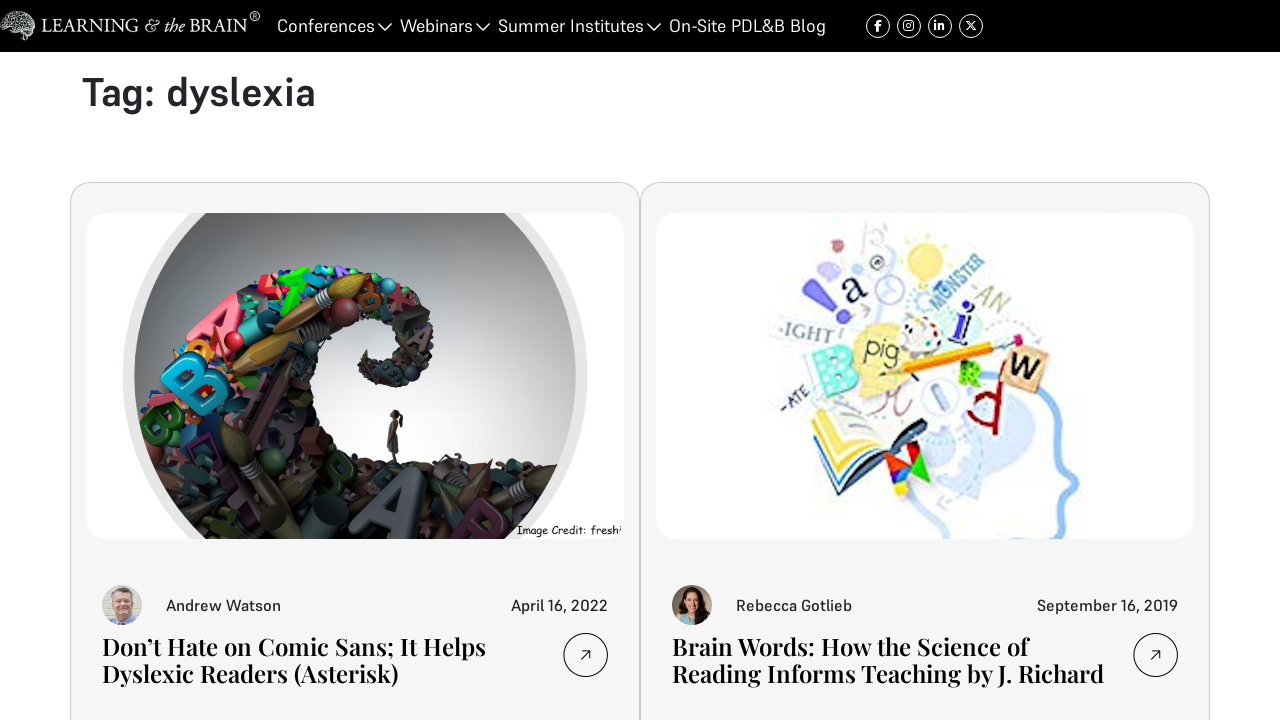

--- FILE ---
content_type: text/html; charset=UTF-8
request_url: https://www.learningandthebrain.com/blog/tag/dyslexia/
body_size: 38211
content:
<!DOCTYPE html>
<html lang="en-US">
<head><meta charset="UTF-8"><script>if(navigator.userAgent.match(/MSIE|Internet Explorer/i)||navigator.userAgent.match(/Trident\/7\..*?rv:11/i)){var href=document.location.href;if(!href.match(/[?&]nowprocket/)){if(href.indexOf("?")==-1){if(href.indexOf("#")==-1){document.location.href=href+"?nowprocket=1"}else{document.location.href=href.replace("#","?nowprocket=1#")}}else{if(href.indexOf("#")==-1){document.location.href=href+"&nowprocket=1"}else{document.location.href=href.replace("#","&nowprocket=1#")}}}}</script><script>(()=>{class RocketLazyLoadScripts{constructor(){this.v="2.0.4",this.userEvents=["keydown","keyup","mousedown","mouseup","mousemove","mouseover","mouseout","touchmove","touchstart","touchend","touchcancel","wheel","click","dblclick","input"],this.attributeEvents=["onblur","onclick","oncontextmenu","ondblclick","onfocus","onmousedown","onmouseenter","onmouseleave","onmousemove","onmouseout","onmouseover","onmouseup","onmousewheel","onscroll","onsubmit"]}async t(){this.i(),this.o(),/iP(ad|hone)/.test(navigator.userAgent)&&this.h(),this.u(),this.l(this),this.m(),this.k(this),this.p(this),this._(),await Promise.all([this.R(),this.L()]),this.lastBreath=Date.now(),this.S(this),this.P(),this.D(),this.O(),this.M(),await this.C(this.delayedScripts.normal),await this.C(this.delayedScripts.defer),await this.C(this.delayedScripts.async),await this.T(),await this.F(),await this.j(),await this.A(),window.dispatchEvent(new Event("rocket-allScriptsLoaded")),this.everythingLoaded=!0,this.lastTouchEnd&&await new Promise(t=>setTimeout(t,500-Date.now()+this.lastTouchEnd)),this.I(),this.H(),this.U(),this.W()}i(){this.CSPIssue=sessionStorage.getItem("rocketCSPIssue"),document.addEventListener("securitypolicyviolation",t=>{this.CSPIssue||"script-src-elem"!==t.violatedDirective||"data"!==t.blockedURI||(this.CSPIssue=!0,sessionStorage.setItem("rocketCSPIssue",!0))},{isRocket:!0})}o(){window.addEventListener("pageshow",t=>{this.persisted=t.persisted,this.realWindowLoadedFired=!0},{isRocket:!0}),window.addEventListener("pagehide",()=>{this.onFirstUserAction=null},{isRocket:!0})}h(){let t;function e(e){t=e}window.addEventListener("touchstart",e,{isRocket:!0}),window.addEventListener("touchend",function i(o){o.changedTouches[0]&&t.changedTouches[0]&&Math.abs(o.changedTouches[0].pageX-t.changedTouches[0].pageX)<10&&Math.abs(o.changedTouches[0].pageY-t.changedTouches[0].pageY)<10&&o.timeStamp-t.timeStamp<200&&(window.removeEventListener("touchstart",e,{isRocket:!0}),window.removeEventListener("touchend",i,{isRocket:!0}),"INPUT"===o.target.tagName&&"text"===o.target.type||(o.target.dispatchEvent(new TouchEvent("touchend",{target:o.target,bubbles:!0})),o.target.dispatchEvent(new MouseEvent("mouseover",{target:o.target,bubbles:!0})),o.target.dispatchEvent(new PointerEvent("click",{target:o.target,bubbles:!0,cancelable:!0,detail:1,clientX:o.changedTouches[0].clientX,clientY:o.changedTouches[0].clientY})),event.preventDefault()))},{isRocket:!0})}q(t){this.userActionTriggered||("mousemove"!==t.type||this.firstMousemoveIgnored?"keyup"===t.type||"mouseover"===t.type||"mouseout"===t.type||(this.userActionTriggered=!0,this.onFirstUserAction&&this.onFirstUserAction()):this.firstMousemoveIgnored=!0),"click"===t.type&&t.preventDefault(),t.stopPropagation(),t.stopImmediatePropagation(),"touchstart"===this.lastEvent&&"touchend"===t.type&&(this.lastTouchEnd=Date.now()),"click"===t.type&&(this.lastTouchEnd=0),this.lastEvent=t.type,t.composedPath&&t.composedPath()[0].getRootNode()instanceof ShadowRoot&&(t.rocketTarget=t.composedPath()[0]),this.savedUserEvents.push(t)}u(){this.savedUserEvents=[],this.userEventHandler=this.q.bind(this),this.userEvents.forEach(t=>window.addEventListener(t,this.userEventHandler,{passive:!1,isRocket:!0})),document.addEventListener("visibilitychange",this.userEventHandler,{isRocket:!0})}U(){this.userEvents.forEach(t=>window.removeEventListener(t,this.userEventHandler,{passive:!1,isRocket:!0})),document.removeEventListener("visibilitychange",this.userEventHandler,{isRocket:!0}),this.savedUserEvents.forEach(t=>{(t.rocketTarget||t.target).dispatchEvent(new window[t.constructor.name](t.type,t))})}m(){const t="return false",e=Array.from(this.attributeEvents,t=>"data-rocket-"+t),i="["+this.attributeEvents.join("],[")+"]",o="[data-rocket-"+this.attributeEvents.join("],[data-rocket-")+"]",s=(e,i,o)=>{o&&o!==t&&(e.setAttribute("data-rocket-"+i,o),e["rocket"+i]=new Function("event",o),e.setAttribute(i,t))};new MutationObserver(t=>{for(const n of t)"attributes"===n.type&&(n.attributeName.startsWith("data-rocket-")||this.everythingLoaded?n.attributeName.startsWith("data-rocket-")&&this.everythingLoaded&&this.N(n.target,n.attributeName.substring(12)):s(n.target,n.attributeName,n.target.getAttribute(n.attributeName))),"childList"===n.type&&n.addedNodes.forEach(t=>{if(t.nodeType===Node.ELEMENT_NODE)if(this.everythingLoaded)for(const i of[t,...t.querySelectorAll(o)])for(const t of i.getAttributeNames())e.includes(t)&&this.N(i,t.substring(12));else for(const e of[t,...t.querySelectorAll(i)])for(const t of e.getAttributeNames())this.attributeEvents.includes(t)&&s(e,t,e.getAttribute(t))})}).observe(document,{subtree:!0,childList:!0,attributeFilter:[...this.attributeEvents,...e]})}I(){this.attributeEvents.forEach(t=>{document.querySelectorAll("[data-rocket-"+t+"]").forEach(e=>{this.N(e,t)})})}N(t,e){const i=t.getAttribute("data-rocket-"+e);i&&(t.setAttribute(e,i),t.removeAttribute("data-rocket-"+e))}k(t){Object.defineProperty(HTMLElement.prototype,"onclick",{get(){return this.rocketonclick||null},set(e){this.rocketonclick=e,this.setAttribute(t.everythingLoaded?"onclick":"data-rocket-onclick","this.rocketonclick(event)")}})}S(t){function e(e,i){let o=e[i];e[i]=null,Object.defineProperty(e,i,{get:()=>o,set(s){t.everythingLoaded?o=s:e["rocket"+i]=o=s}})}e(document,"onreadystatechange"),e(window,"onload"),e(window,"onpageshow");try{Object.defineProperty(document,"readyState",{get:()=>t.rocketReadyState,set(e){t.rocketReadyState=e},configurable:!0}),document.readyState="loading"}catch(t){console.log("WPRocket DJE readyState conflict, bypassing")}}l(t){this.originalAddEventListener=EventTarget.prototype.addEventListener,this.originalRemoveEventListener=EventTarget.prototype.removeEventListener,this.savedEventListeners=[],EventTarget.prototype.addEventListener=function(e,i,o){o&&o.isRocket||!t.B(e,this)&&!t.userEvents.includes(e)||t.B(e,this)&&!t.userActionTriggered||e.startsWith("rocket-")||t.everythingLoaded?t.originalAddEventListener.call(this,e,i,o):(t.savedEventListeners.push({target:this,remove:!1,type:e,func:i,options:o}),"mouseenter"!==e&&"mouseleave"!==e||t.originalAddEventListener.call(this,e,t.savedUserEvents.push,o))},EventTarget.prototype.removeEventListener=function(e,i,o){o&&o.isRocket||!t.B(e,this)&&!t.userEvents.includes(e)||t.B(e,this)&&!t.userActionTriggered||e.startsWith("rocket-")||t.everythingLoaded?t.originalRemoveEventListener.call(this,e,i,o):t.savedEventListeners.push({target:this,remove:!0,type:e,func:i,options:o})}}J(t,e){this.savedEventListeners=this.savedEventListeners.filter(i=>{let o=i.type,s=i.target||window;return e!==o||t!==s||(this.B(o,s)&&(i.type="rocket-"+o),this.$(i),!1)})}H(){EventTarget.prototype.addEventListener=this.originalAddEventListener,EventTarget.prototype.removeEventListener=this.originalRemoveEventListener,this.savedEventListeners.forEach(t=>this.$(t))}$(t){t.remove?this.originalRemoveEventListener.call(t.target,t.type,t.func,t.options):this.originalAddEventListener.call(t.target,t.type,t.func,t.options)}p(t){let e;function i(e){return t.everythingLoaded?e:e.split(" ").map(t=>"load"===t||t.startsWith("load.")?"rocket-jquery-load":t).join(" ")}function o(o){function s(e){const s=o.fn[e];o.fn[e]=o.fn.init.prototype[e]=function(){return this[0]===window&&t.userActionTriggered&&("string"==typeof arguments[0]||arguments[0]instanceof String?arguments[0]=i(arguments[0]):"object"==typeof arguments[0]&&Object.keys(arguments[0]).forEach(t=>{const e=arguments[0][t];delete arguments[0][t],arguments[0][i(t)]=e})),s.apply(this,arguments),this}}if(o&&o.fn&&!t.allJQueries.includes(o)){const e={DOMContentLoaded:[],"rocket-DOMContentLoaded":[]};for(const t in e)document.addEventListener(t,()=>{e[t].forEach(t=>t())},{isRocket:!0});o.fn.ready=o.fn.init.prototype.ready=function(i){function s(){parseInt(o.fn.jquery)>2?setTimeout(()=>i.bind(document)(o)):i.bind(document)(o)}return"function"==typeof i&&(t.realDomReadyFired?!t.userActionTriggered||t.fauxDomReadyFired?s():e["rocket-DOMContentLoaded"].push(s):e.DOMContentLoaded.push(s)),o([])},s("on"),s("one"),s("off"),t.allJQueries.push(o)}e=o}t.allJQueries=[],o(window.jQuery),Object.defineProperty(window,"jQuery",{get:()=>e,set(t){o(t)}})}P(){const t=new Map;document.write=document.writeln=function(e){const i=document.currentScript,o=document.createRange(),s=i.parentElement;let n=t.get(i);void 0===n&&(n=i.nextSibling,t.set(i,n));const c=document.createDocumentFragment();o.setStart(c,0),c.appendChild(o.createContextualFragment(e)),s.insertBefore(c,n)}}async R(){return new Promise(t=>{this.userActionTriggered?t():this.onFirstUserAction=t})}async L(){return new Promise(t=>{document.addEventListener("DOMContentLoaded",()=>{this.realDomReadyFired=!0,t()},{isRocket:!0})})}async j(){return this.realWindowLoadedFired?Promise.resolve():new Promise(t=>{window.addEventListener("load",t,{isRocket:!0})})}M(){this.pendingScripts=[];this.scriptsMutationObserver=new MutationObserver(t=>{for(const e of t)e.addedNodes.forEach(t=>{"SCRIPT"!==t.tagName||t.noModule||t.isWPRocket||this.pendingScripts.push({script:t,promise:new Promise(e=>{const i=()=>{const i=this.pendingScripts.findIndex(e=>e.script===t);i>=0&&this.pendingScripts.splice(i,1),e()};t.addEventListener("load",i,{isRocket:!0}),t.addEventListener("error",i,{isRocket:!0}),setTimeout(i,1e3)})})})}),this.scriptsMutationObserver.observe(document,{childList:!0,subtree:!0})}async F(){await this.X(),this.pendingScripts.length?(await this.pendingScripts[0].promise,await this.F()):this.scriptsMutationObserver.disconnect()}D(){this.delayedScripts={normal:[],async:[],defer:[]},document.querySelectorAll("script[type$=rocketlazyloadscript]").forEach(t=>{t.hasAttribute("data-rocket-src")?t.hasAttribute("async")&&!1!==t.async?this.delayedScripts.async.push(t):t.hasAttribute("defer")&&!1!==t.defer||"module"===t.getAttribute("data-rocket-type")?this.delayedScripts.defer.push(t):this.delayedScripts.normal.push(t):this.delayedScripts.normal.push(t)})}async _(){await this.L();let t=[];document.querySelectorAll("script[type$=rocketlazyloadscript][data-rocket-src]").forEach(e=>{let i=e.getAttribute("data-rocket-src");if(i&&!i.startsWith("data:")){i.startsWith("//")&&(i=location.protocol+i);try{const o=new URL(i).origin;o!==location.origin&&t.push({src:o,crossOrigin:e.crossOrigin||"module"===e.getAttribute("data-rocket-type")})}catch(t){}}}),t=[...new Map(t.map(t=>[JSON.stringify(t),t])).values()],this.Y(t,"preconnect")}async G(t){if(await this.K(),!0!==t.noModule||!("noModule"in HTMLScriptElement.prototype))return new Promise(e=>{let i;function o(){(i||t).setAttribute("data-rocket-status","executed"),e()}try{if(navigator.userAgent.includes("Firefox/")||""===navigator.vendor||this.CSPIssue)i=document.createElement("script"),[...t.attributes].forEach(t=>{let e=t.nodeName;"type"!==e&&("data-rocket-type"===e&&(e="type"),"data-rocket-src"===e&&(e="src"),i.setAttribute(e,t.nodeValue))}),t.text&&(i.text=t.text),t.nonce&&(i.nonce=t.nonce),i.hasAttribute("src")?(i.addEventListener("load",o,{isRocket:!0}),i.addEventListener("error",()=>{i.setAttribute("data-rocket-status","failed-network"),e()},{isRocket:!0}),setTimeout(()=>{i.isConnected||e()},1)):(i.text=t.text,o()),i.isWPRocket=!0,t.parentNode.replaceChild(i,t);else{const i=t.getAttribute("data-rocket-type"),s=t.getAttribute("data-rocket-src");i?(t.type=i,t.removeAttribute("data-rocket-type")):t.removeAttribute("type"),t.addEventListener("load",o,{isRocket:!0}),t.addEventListener("error",i=>{this.CSPIssue&&i.target.src.startsWith("data:")?(console.log("WPRocket: CSP fallback activated"),t.removeAttribute("src"),this.G(t).then(e)):(t.setAttribute("data-rocket-status","failed-network"),e())},{isRocket:!0}),s?(t.fetchPriority="high",t.removeAttribute("data-rocket-src"),t.src=s):t.src="data:text/javascript;base64,"+window.btoa(unescape(encodeURIComponent(t.text)))}}catch(i){t.setAttribute("data-rocket-status","failed-transform"),e()}});t.setAttribute("data-rocket-status","skipped")}async C(t){const e=t.shift();return e?(e.isConnected&&await this.G(e),this.C(t)):Promise.resolve()}O(){this.Y([...this.delayedScripts.normal,...this.delayedScripts.defer,...this.delayedScripts.async],"preload")}Y(t,e){this.trash=this.trash||[];let i=!0;var o=document.createDocumentFragment();t.forEach(t=>{const s=t.getAttribute&&t.getAttribute("data-rocket-src")||t.src;if(s&&!s.startsWith("data:")){const n=document.createElement("link");n.href=s,n.rel=e,"preconnect"!==e&&(n.as="script",n.fetchPriority=i?"high":"low"),t.getAttribute&&"module"===t.getAttribute("data-rocket-type")&&(n.crossOrigin=!0),t.crossOrigin&&(n.crossOrigin=t.crossOrigin),t.integrity&&(n.integrity=t.integrity),t.nonce&&(n.nonce=t.nonce),o.appendChild(n),this.trash.push(n),i=!1}}),document.head.appendChild(o)}W(){this.trash.forEach(t=>t.remove())}async T(){try{document.readyState="interactive"}catch(t){}this.fauxDomReadyFired=!0;try{await this.K(),this.J(document,"readystatechange"),document.dispatchEvent(new Event("rocket-readystatechange")),await this.K(),document.rocketonreadystatechange&&document.rocketonreadystatechange(),await this.K(),this.J(document,"DOMContentLoaded"),document.dispatchEvent(new Event("rocket-DOMContentLoaded")),await this.K(),this.J(window,"DOMContentLoaded"),window.dispatchEvent(new Event("rocket-DOMContentLoaded"))}catch(t){console.error(t)}}async A(){try{document.readyState="complete"}catch(t){}try{await this.K(),this.J(document,"readystatechange"),document.dispatchEvent(new Event("rocket-readystatechange")),await this.K(),document.rocketonreadystatechange&&document.rocketonreadystatechange(),await this.K(),this.J(window,"load"),window.dispatchEvent(new Event("rocket-load")),await this.K(),window.rocketonload&&window.rocketonload(),await this.K(),this.allJQueries.forEach(t=>t(window).trigger("rocket-jquery-load")),await this.K(),this.J(window,"pageshow");const t=new Event("rocket-pageshow");t.persisted=this.persisted,window.dispatchEvent(t),await this.K(),window.rocketonpageshow&&window.rocketonpageshow({persisted:this.persisted})}catch(t){console.error(t)}}async K(){Date.now()-this.lastBreath>45&&(await this.X(),this.lastBreath=Date.now())}async X(){return document.hidden?new Promise(t=>setTimeout(t)):new Promise(t=>requestAnimationFrame(t))}B(t,e){return e===document&&"readystatechange"===t||(e===document&&"DOMContentLoaded"===t||(e===window&&"DOMContentLoaded"===t||(e===window&&"load"===t||e===window&&"pageshow"===t)))}static run(){(new RocketLazyLoadScripts).t()}}RocketLazyLoadScripts.run()})();</script>
    
    <meta name="viewport" content="width=device-width, initial-scale=1, shrink-to-fit=no">
    <script type="rocketlazyloadscript" data-minify="1" data-rocket-src="https://www.learningandthebrain.com/blog/wp-content/cache/min/1/175f7caa2b90/369b1ca52396/launch-f7b1ddaacf58.min.js?ver=1768204886" async></script>
    <!-- Google Tag Manager -->
    <script type="rocketlazyloadscript">(function(w,d,s,l,i){w[l]=w[l]||[];w[l].push({'gtm.start':
    new Date().getTime(),event:'gtm.js'});var f=d.getElementsByTagName(s)[0],
    j=d.createElement(s),dl=l!='dataLayer'?'&l='+l:'';j.async=true;j.src=
    'https://www.googletagmanager.com/gtm.js?id='+i+dl;f.parentNode.insertBefore(j,f);
    })(window,document,'script','dataLayer','GTM-KTPXB7PD');</script>
    <!-- End Google Tag Manager -->
    <!-- Google Tag Manager (noscript) -->
    <noscript><iframe src="https://www.googletagmanager.com/ns.html?id=GTM-KTPXB7PD"
    height="0" width="0" style="display:none;visibility:hidden"></iframe></noscript>
    <!-- End Google Tag Manager (noscript) -->
    <title>dyslexia &#8211; Education &amp; Teacher Conferences</title>
<style id="wpr-usedcss">img:is([sizes=auto i],[sizes^="auto," i]){contain-intrinsic-size:3000px 1500px}img.emoji{display:inline!important;border:none!important;box-shadow:none!important;height:1em!important;width:1em!important;margin:0 .07em!important;vertical-align:-.1em!important;background:0 0!important;padding:0!important}:where(.wp-block-button__link){border-radius:9999px;box-shadow:none;padding:calc(.667em + 2px) calc(1.333em + 2px);text-decoration:none}:root :where(.wp-block-button .wp-block-button__link.is-style-outline),:root :where(.wp-block-button.is-style-outline>.wp-block-button__link){border:2px solid;padding:.667em 1.333em}:root :where(.wp-block-button .wp-block-button__link.is-style-outline:not(.has-text-color)),:root :where(.wp-block-button.is-style-outline>.wp-block-button__link:not(.has-text-color)){color:currentColor}:root :where(.wp-block-button .wp-block-button__link.is-style-outline:not(.has-background)),:root :where(.wp-block-button.is-style-outline>.wp-block-button__link:not(.has-background)){background-color:initial;background-image:none}:where(.wp-block-calendar table:not(.has-background) th){background:#ddd}:where(.wp-block-columns){margin-bottom:1.75em}:where(.wp-block-columns.has-background){padding:1.25em 2.375em}:where(.wp-block-post-comments input[type=submit]){border:none}:where(.wp-block-cover-image:not(.has-text-color)),:where(.wp-block-cover:not(.has-text-color)){color:#fff}:where(.wp-block-cover-image.is-light:not(.has-text-color)),:where(.wp-block-cover.is-light:not(.has-text-color)){color:#000}:root :where(.wp-block-cover h1:not(.has-text-color)),:root :where(.wp-block-cover h2:not(.has-text-color)),:root :where(.wp-block-cover h3:not(.has-text-color)),:root :where(.wp-block-cover h4:not(.has-text-color)),:root :where(.wp-block-cover h5:not(.has-text-color)),:root :where(.wp-block-cover h6:not(.has-text-color)),:root :where(.wp-block-cover p:not(.has-text-color)){color:inherit}:where(.wp-block-file){margin-bottom:1.5em}:where(.wp-block-file__button){border-radius:2em;display:inline-block;padding:.5em 1em}:where(.wp-block-file__button):where(a):active,:where(.wp-block-file__button):where(a):focus,:where(.wp-block-file__button):where(a):hover,:where(.wp-block-file__button):where(a):visited{box-shadow:none;color:#fff;opacity:.85;text-decoration:none}:where(.wp-block-form-input__input){font-size:1em;margin-bottom:.5em;padding:0 .5em}:where(.wp-block-form-input__input)[type=date],:where(.wp-block-form-input__input)[type=datetime-local],:where(.wp-block-form-input__input)[type=datetime],:where(.wp-block-form-input__input)[type=email],:where(.wp-block-form-input__input)[type=month],:where(.wp-block-form-input__input)[type=number],:where(.wp-block-form-input__input)[type=password],:where(.wp-block-form-input__input)[type=search],:where(.wp-block-form-input__input)[type=tel],:where(.wp-block-form-input__input)[type=text],:where(.wp-block-form-input__input)[type=time],:where(.wp-block-form-input__input)[type=url],:where(.wp-block-form-input__input)[type=week]{border-style:solid;border-width:1px;line-height:2;min-height:2em}:where(.wp-block-group.wp-block-group-is-layout-constrained){position:relative}:root :where(.wp-block-image.is-style-rounded img,.wp-block-image .is-style-rounded img){border-radius:9999px}:where(.wp-block-latest-comments:not([style*=line-height] .wp-block-latest-comments__comment)){line-height:1.1}:where(.wp-block-latest-comments:not([style*=line-height] .wp-block-latest-comments__comment-excerpt p)){line-height:1.8}:root :where(.wp-block-latest-posts.is-grid){padding:0}:root :where(.wp-block-latest-posts.wp-block-latest-posts__list){padding-left:0}ul{box-sizing:border-box}:root :where(.wp-block-list.has-background){padding:1.25em 2.375em}:where(.wp-block-navigation.has-background .wp-block-navigation-item a:not(.wp-element-button)),:where(.wp-block-navigation.has-background .wp-block-navigation-submenu a:not(.wp-element-button)){padding:.5em 1em}:where(.wp-block-navigation .wp-block-navigation__submenu-container .wp-block-navigation-item a:not(.wp-element-button)),:where(.wp-block-navigation .wp-block-navigation__submenu-container .wp-block-navigation-submenu a:not(.wp-element-button)),:where(.wp-block-navigation .wp-block-navigation__submenu-container .wp-block-navigation-submenu button.wp-block-navigation-item__content),:where(.wp-block-navigation .wp-block-navigation__submenu-container .wp-block-pages-list__item button.wp-block-navigation-item__content){padding:.5em 1em}:root :where(p.has-background){padding:1.25em 2.375em}:where(p.has-text-color:not(.has-link-color)) a{color:inherit}:where(.wp-block-post-comments-form input:not([type=submit])),:where(.wp-block-post-comments-form textarea){border:1px solid #949494;font-family:inherit;font-size:1em}:where(.wp-block-post-comments-form input:where(:not([type=submit]):not([type=checkbox]))),:where(.wp-block-post-comments-form textarea){padding:calc(.667em + 2px)}:where(.wp-block-post-excerpt){box-sizing:border-box;margin-bottom:var(--wp--style--block-gap);margin-top:var(--wp--style--block-gap)}:where(.wp-block-preformatted.has-background){padding:1.25em 2.375em}:where(.wp-block-search__button){border:1px solid #ccc;padding:6px 10px}:where(.wp-block-search__input){appearance:none;border:1px solid #949494;flex-grow:1;font-family:inherit;font-size:inherit;font-style:inherit;font-weight:inherit;letter-spacing:inherit;line-height:inherit;margin-left:0;margin-right:0;min-width:3rem;padding:8px;text-decoration:unset!important;text-transform:inherit}:where(.wp-block-search__button-inside .wp-block-search__inside-wrapper){background-color:#fff;border:1px solid #949494;box-sizing:border-box;padding:4px}:where(.wp-block-search__button-inside .wp-block-search__inside-wrapper) .wp-block-search__input{border:none;border-radius:0;padding:0 4px}:where(.wp-block-search__button-inside .wp-block-search__inside-wrapper) .wp-block-search__input:focus{outline:0}:where(.wp-block-search__button-inside .wp-block-search__inside-wrapper) :where(.wp-block-search__button){padding:4px 8px}:root :where(.wp-block-separator.is-style-dots){height:auto;line-height:1;text-align:center}:root :where(.wp-block-separator.is-style-dots):before{color:currentColor;content:"···";font-family:serif;font-size:1.5em;letter-spacing:2em;padding-left:2em}:root :where(.wp-block-site-logo.is-style-rounded){border-radius:9999px}:where(.wp-block-social-links:not(.is-style-logos-only)) .wp-social-link{background-color:#f0f0f0;color:#444}:where(.wp-block-social-links:not(.is-style-logos-only)) .wp-social-link-amazon{background-color:#f90;color:#fff}:where(.wp-block-social-links:not(.is-style-logos-only)) .wp-social-link-bandcamp{background-color:#1ea0c3;color:#fff}:where(.wp-block-social-links:not(.is-style-logos-only)) .wp-social-link-behance{background-color:#0757fe;color:#fff}:where(.wp-block-social-links:not(.is-style-logos-only)) .wp-social-link-bluesky{background-color:#0a7aff;color:#fff}:where(.wp-block-social-links:not(.is-style-logos-only)) .wp-social-link-codepen{background-color:#1e1f26;color:#fff}:where(.wp-block-social-links:not(.is-style-logos-only)) .wp-social-link-deviantart{background-color:#02e49b;color:#fff}:where(.wp-block-social-links:not(.is-style-logos-only)) .wp-social-link-discord{background-color:#5865f2;color:#fff}:where(.wp-block-social-links:not(.is-style-logos-only)) .wp-social-link-dribbble{background-color:#e94c89;color:#fff}:where(.wp-block-social-links:not(.is-style-logos-only)) .wp-social-link-dropbox{background-color:#4280ff;color:#fff}:where(.wp-block-social-links:not(.is-style-logos-only)) .wp-social-link-etsy{background-color:#f45800;color:#fff}:where(.wp-block-social-links:not(.is-style-logos-only)) .wp-social-link-facebook{background-color:#0866ff;color:#fff}:where(.wp-block-social-links:not(.is-style-logos-only)) .wp-social-link-fivehundredpx{background-color:#000;color:#fff}:where(.wp-block-social-links:not(.is-style-logos-only)) .wp-social-link-flickr{background-color:#0461dd;color:#fff}:where(.wp-block-social-links:not(.is-style-logos-only)) .wp-social-link-foursquare{background-color:#e65678;color:#fff}:where(.wp-block-social-links:not(.is-style-logos-only)) .wp-social-link-github{background-color:#24292d;color:#fff}:where(.wp-block-social-links:not(.is-style-logos-only)) .wp-social-link-goodreads{background-color:#eceadd;color:#382110}:where(.wp-block-social-links:not(.is-style-logos-only)) .wp-social-link-google{background-color:#ea4434;color:#fff}:where(.wp-block-social-links:not(.is-style-logos-only)) .wp-social-link-gravatar{background-color:#1d4fc4;color:#fff}:where(.wp-block-social-links:not(.is-style-logos-only)) .wp-social-link-instagram{background-color:#f00075;color:#fff}:where(.wp-block-social-links:not(.is-style-logos-only)) .wp-social-link-lastfm{background-color:#e21b24;color:#fff}:where(.wp-block-social-links:not(.is-style-logos-only)) .wp-social-link-linkedin{background-color:#0d66c2;color:#fff}:where(.wp-block-social-links:not(.is-style-logos-only)) .wp-social-link-mastodon{background-color:#3288d4;color:#fff}:where(.wp-block-social-links:not(.is-style-logos-only)) .wp-social-link-medium{background-color:#000;color:#fff}:where(.wp-block-social-links:not(.is-style-logos-only)) .wp-social-link-meetup{background-color:#f6405f;color:#fff}:where(.wp-block-social-links:not(.is-style-logos-only)) .wp-social-link-patreon{background-color:#000;color:#fff}:where(.wp-block-social-links:not(.is-style-logos-only)) .wp-social-link-pinterest{background-color:#e60122;color:#fff}:where(.wp-block-social-links:not(.is-style-logos-only)) .wp-social-link-pocket{background-color:#ef4155;color:#fff}:where(.wp-block-social-links:not(.is-style-logos-only)) .wp-social-link-reddit{background-color:#ff4500;color:#fff}:where(.wp-block-social-links:not(.is-style-logos-only)) .wp-social-link-skype{background-color:#0478d7;color:#fff}:where(.wp-block-social-links:not(.is-style-logos-only)) .wp-social-link-snapchat{background-color:#fefc00;color:#fff;stroke:#000}:where(.wp-block-social-links:not(.is-style-logos-only)) .wp-social-link-soundcloud{background-color:#ff5600;color:#fff}:where(.wp-block-social-links:not(.is-style-logos-only)) .wp-social-link-spotify{background-color:#1bd760;color:#fff}:where(.wp-block-social-links:not(.is-style-logos-only)) .wp-social-link-telegram{background-color:#2aabee;color:#fff}:where(.wp-block-social-links:not(.is-style-logos-only)) .wp-social-link-threads{background-color:#000;color:#fff}:where(.wp-block-social-links:not(.is-style-logos-only)) .wp-social-link-tiktok{background-color:#000;color:#fff}:where(.wp-block-social-links:not(.is-style-logos-only)) .wp-social-link-tumblr{background-color:#011835;color:#fff}:where(.wp-block-social-links:not(.is-style-logos-only)) .wp-social-link-twitch{background-color:#6440a4;color:#fff}:where(.wp-block-social-links:not(.is-style-logos-only)) .wp-social-link-twitter{background-color:#1da1f2;color:#fff}:where(.wp-block-social-links:not(.is-style-logos-only)) .wp-social-link-vimeo{background-color:#1eb7ea;color:#fff}:where(.wp-block-social-links:not(.is-style-logos-only)) .wp-social-link-vk{background-color:#4680c2;color:#fff}:where(.wp-block-social-links:not(.is-style-logos-only)) .wp-social-link-wordpress{background-color:#3499cd;color:#fff}:where(.wp-block-social-links:not(.is-style-logos-only)) .wp-social-link-whatsapp{background-color:#25d366;color:#fff}:where(.wp-block-social-links:not(.is-style-logos-only)) .wp-social-link-x{background-color:#000;color:#fff}:where(.wp-block-social-links:not(.is-style-logos-only)) .wp-social-link-yelp{background-color:#d32422;color:#fff}:where(.wp-block-social-links:not(.is-style-logos-only)) .wp-social-link-youtube{background-color:red;color:#fff}:where(.wp-block-social-links.is-style-logos-only) .wp-social-link{background:0 0}:where(.wp-block-social-links.is-style-logos-only) .wp-social-link svg{height:1.25em;width:1.25em}:where(.wp-block-social-links.is-style-logos-only) .wp-social-link-amazon{color:#f90}:where(.wp-block-social-links.is-style-logos-only) .wp-social-link-bandcamp{color:#1ea0c3}:where(.wp-block-social-links.is-style-logos-only) .wp-social-link-behance{color:#0757fe}:where(.wp-block-social-links.is-style-logos-only) .wp-social-link-bluesky{color:#0a7aff}:where(.wp-block-social-links.is-style-logos-only) .wp-social-link-codepen{color:#1e1f26}:where(.wp-block-social-links.is-style-logos-only) .wp-social-link-deviantart{color:#02e49b}:where(.wp-block-social-links.is-style-logos-only) .wp-social-link-discord{color:#5865f2}:where(.wp-block-social-links.is-style-logos-only) .wp-social-link-dribbble{color:#e94c89}:where(.wp-block-social-links.is-style-logos-only) .wp-social-link-dropbox{color:#4280ff}:where(.wp-block-social-links.is-style-logos-only) .wp-social-link-etsy{color:#f45800}:where(.wp-block-social-links.is-style-logos-only) .wp-social-link-facebook{color:#0866ff}:where(.wp-block-social-links.is-style-logos-only) .wp-social-link-fivehundredpx{color:#000}:where(.wp-block-social-links.is-style-logos-only) .wp-social-link-flickr{color:#0461dd}:where(.wp-block-social-links.is-style-logos-only) .wp-social-link-foursquare{color:#e65678}:where(.wp-block-social-links.is-style-logos-only) .wp-social-link-github{color:#24292d}:where(.wp-block-social-links.is-style-logos-only) .wp-social-link-goodreads{color:#382110}:where(.wp-block-social-links.is-style-logos-only) .wp-social-link-google{color:#ea4434}:where(.wp-block-social-links.is-style-logos-only) .wp-social-link-gravatar{color:#1d4fc4}:where(.wp-block-social-links.is-style-logos-only) .wp-social-link-instagram{color:#f00075}:where(.wp-block-social-links.is-style-logos-only) .wp-social-link-lastfm{color:#e21b24}:where(.wp-block-social-links.is-style-logos-only) .wp-social-link-linkedin{color:#0d66c2}:where(.wp-block-social-links.is-style-logos-only) .wp-social-link-mastodon{color:#3288d4}:where(.wp-block-social-links.is-style-logos-only) .wp-social-link-medium{color:#000}:where(.wp-block-social-links.is-style-logos-only) .wp-social-link-meetup{color:#f6405f}:where(.wp-block-social-links.is-style-logos-only) .wp-social-link-patreon{color:#000}:where(.wp-block-social-links.is-style-logos-only) .wp-social-link-pinterest{color:#e60122}:where(.wp-block-social-links.is-style-logos-only) .wp-social-link-pocket{color:#ef4155}:where(.wp-block-social-links.is-style-logos-only) .wp-social-link-reddit{color:#ff4500}:where(.wp-block-social-links.is-style-logos-only) .wp-social-link-skype{color:#0478d7}:where(.wp-block-social-links.is-style-logos-only) .wp-social-link-snapchat{color:#fff;stroke:#000}:where(.wp-block-social-links.is-style-logos-only) .wp-social-link-soundcloud{color:#ff5600}:where(.wp-block-social-links.is-style-logos-only) .wp-social-link-spotify{color:#1bd760}:where(.wp-block-social-links.is-style-logos-only) .wp-social-link-telegram{color:#2aabee}:where(.wp-block-social-links.is-style-logos-only) .wp-social-link-threads{color:#000}:where(.wp-block-social-links.is-style-logos-only) .wp-social-link-tiktok{color:#000}:where(.wp-block-social-links.is-style-logos-only) .wp-social-link-tumblr{color:#011835}:where(.wp-block-social-links.is-style-logos-only) .wp-social-link-twitch{color:#6440a4}:where(.wp-block-social-links.is-style-logos-only) .wp-social-link-twitter{color:#1da1f2}:where(.wp-block-social-links.is-style-logos-only) .wp-social-link-vimeo{color:#1eb7ea}:where(.wp-block-social-links.is-style-logos-only) .wp-social-link-vk{color:#4680c2}:where(.wp-block-social-links.is-style-logos-only) .wp-social-link-whatsapp{color:#25d366}:where(.wp-block-social-links.is-style-logos-only) .wp-social-link-wordpress{color:#3499cd}:where(.wp-block-social-links.is-style-logos-only) .wp-social-link-x{color:#000}:where(.wp-block-social-links.is-style-logos-only) .wp-social-link-yelp{color:#d32422}:where(.wp-block-social-links.is-style-logos-only) .wp-social-link-youtube{color:red}:root :where(.wp-block-social-links .wp-social-link a){padding:.25em}:root :where(.wp-block-social-links.is-style-logos-only .wp-social-link a){padding:0}:root :where(.wp-block-social-links.is-style-pill-shape .wp-social-link a){padding-left:.6666666667em;padding-right:.6666666667em}:root :where(.wp-block-tag-cloud.is-style-outline){display:flex;flex-wrap:wrap;gap:1ch}:root :where(.wp-block-tag-cloud.is-style-outline a){border:1px solid;font-size:unset!important;margin-right:0;padding:1ch 2ch;text-decoration:none!important}:root :where(.wp-block-table-of-contents){box-sizing:border-box}:where(.wp-block-term-description){box-sizing:border-box;margin-bottom:var(--wp--style--block-gap);margin-top:var(--wp--style--block-gap)}:where(pre.wp-block-verse){font-family:inherit}:root{--wp-block-synced-color:#7a00df;--wp-block-synced-color--rgb:122,0,223;--wp-bound-block-color:var(--wp-block-synced-color);--wp-editor-canvas-background:#ddd;--wp-admin-theme-color:#007cba;--wp-admin-theme-color--rgb:0,124,186;--wp-admin-theme-color-darker-10:#006ba1;--wp-admin-theme-color-darker-10--rgb:0,107,160.5;--wp-admin-theme-color-darker-20:#005a87;--wp-admin-theme-color-darker-20--rgb:0,90,135;--wp-admin-border-width-focus:2px}@media (min-resolution:192dpi){:root{--wp-admin-border-width-focus:1.5px}}:root{--wp--preset--font-size--normal:16px;--wp--preset--font-size--huge:42px}html :where(.has-border-color){border-style:solid}html :where([style*=border-top-color]){border-top-style:solid}html :where([style*=border-right-color]){border-right-style:solid}html :where([style*=border-bottom-color]){border-bottom-style:solid}html :where([style*=border-left-color]){border-left-style:solid}html :where([style*=border-width]){border-style:solid}html :where([style*=border-top-width]){border-top-style:solid}html :where([style*=border-right-width]){border-right-style:solid}html :where([style*=border-bottom-width]){border-bottom-style:solid}html :where([style*=border-left-width]){border-left-style:solid}html :where(img[class*=wp-image-]){height:auto;max-width:100%}:where(figure){margin:0 0 1em}html :where(.is-position-sticky){--wp-admin--admin-bar--position-offset:var(--wp-admin--admin-bar--height,0px)}@media screen and (max-width:600px){html :where(.is-position-sticky){--wp-admin--admin-bar--position-offset:0px}}:root{--wp--preset--aspect-ratio--square:1;--wp--preset--aspect-ratio--4-3:4/3;--wp--preset--aspect-ratio--3-4:3/4;--wp--preset--aspect-ratio--3-2:3/2;--wp--preset--aspect-ratio--2-3:2/3;--wp--preset--aspect-ratio--16-9:16/9;--wp--preset--aspect-ratio--9-16:9/16;--wp--preset--color--black:#000000;--wp--preset--color--cyan-bluish-gray:#abb8c3;--wp--preset--color--white:#ffffff;--wp--preset--color--pale-pink:#f78da7;--wp--preset--color--vivid-red:#cf2e2e;--wp--preset--color--luminous-vivid-orange:#ff6900;--wp--preset--color--luminous-vivid-amber:#fcb900;--wp--preset--color--light-green-cyan:#7bdcb5;--wp--preset--color--vivid-green-cyan:#00d084;--wp--preset--color--pale-cyan-blue:#8ed1fc;--wp--preset--color--vivid-cyan-blue:#0693e3;--wp--preset--color--vivid-purple:#9b51e0;--wp--preset--gradient--vivid-cyan-blue-to-vivid-purple:linear-gradient(135deg,rgb(6, 147, 227) 0%,rgb(155, 81, 224) 100%);--wp--preset--gradient--light-green-cyan-to-vivid-green-cyan:linear-gradient(135deg,rgb(122, 220, 180) 0%,rgb(0, 208, 130) 100%);--wp--preset--gradient--luminous-vivid-amber-to-luminous-vivid-orange:linear-gradient(135deg,rgb(252, 185, 0) 0%,rgb(255, 105, 0) 100%);--wp--preset--gradient--luminous-vivid-orange-to-vivid-red:linear-gradient(135deg,rgb(255, 105, 0) 0%,rgb(207, 46, 46) 100%);--wp--preset--gradient--very-light-gray-to-cyan-bluish-gray:linear-gradient(135deg,rgb(238, 238, 238) 0%,rgb(169, 184, 195) 100%);--wp--preset--gradient--cool-to-warm-spectrum:linear-gradient(135deg,rgb(74, 234, 220) 0%,rgb(151, 120, 209) 20%,rgb(207, 42, 186) 40%,rgb(238, 44, 130) 60%,rgb(251, 105, 98) 80%,rgb(254, 248, 76) 100%);--wp--preset--gradient--blush-light-purple:linear-gradient(135deg,rgb(255, 206, 236) 0%,rgb(152, 150, 240) 100%);--wp--preset--gradient--blush-bordeaux:linear-gradient(135deg,rgb(254, 205, 165) 0%,rgb(254, 45, 45) 50%,rgb(107, 0, 62) 100%);--wp--preset--gradient--luminous-dusk:linear-gradient(135deg,rgb(255, 203, 112) 0%,rgb(199, 81, 192) 50%,rgb(65, 88, 208) 100%);--wp--preset--gradient--pale-ocean:linear-gradient(135deg,rgb(255, 245, 203) 0%,rgb(182, 227, 212) 50%,rgb(51, 167, 181) 100%);--wp--preset--gradient--electric-grass:linear-gradient(135deg,rgb(202, 248, 128) 0%,rgb(113, 206, 126) 100%);--wp--preset--gradient--midnight:linear-gradient(135deg,rgb(2, 3, 129) 0%,rgb(40, 116, 252) 100%);--wp--preset--font-size--small:13px;--wp--preset--font-size--medium:20px;--wp--preset--font-size--large:36px;--wp--preset--font-size--x-large:42px;--wp--preset--spacing--20:0.44rem;--wp--preset--spacing--30:0.67rem;--wp--preset--spacing--40:1rem;--wp--preset--spacing--50:1.5rem;--wp--preset--spacing--60:2.25rem;--wp--preset--spacing--70:3.38rem;--wp--preset--spacing--80:5.06rem;--wp--preset--shadow--natural:6px 6px 9px rgba(0, 0, 0, .2);--wp--preset--shadow--deep:12px 12px 50px rgba(0, 0, 0, .4);--wp--preset--shadow--sharp:6px 6px 0px rgba(0, 0, 0, .2);--wp--preset--shadow--outlined:6px 6px 0px -3px rgb(255, 255, 255),6px 6px rgb(0, 0, 0);--wp--preset--shadow--crisp:6px 6px 0px rgb(0, 0, 0)}:where(.is-layout-flex){gap:.5em}:where(.is-layout-grid){gap:.5em}:where(.wp-block-columns.is-layout-flex){gap:2em}:where(.wp-block-columns.is-layout-grid){gap:2em}:where(.wp-block-post-template.is-layout-flex){gap:1.25em}:where(.wp-block-post-template.is-layout-grid){gap:1.25em}:root{--fa-font-solid:normal 900 1em/1 "Font Awesome 6 Free";--fa-font-regular:normal 400 1em/1 "Font Awesome 6 Free";--fa-font-light:normal 300 1em/1 "Font Awesome 6 Pro";--fa-font-thin:normal 100 1em/1 "Font Awesome 6 Pro";--fa-font-duotone:normal 900 1em/1 "Font Awesome 6 Duotone";--fa-font-duotone-regular:normal 400 1em/1 "Font Awesome 6 Duotone";--fa-font-duotone-light:normal 300 1em/1 "Font Awesome 6 Duotone";--fa-font-duotone-thin:normal 100 1em/1 "Font Awesome 6 Duotone";--fa-font-brands:normal 400 1em/1 "Font Awesome 6 Brands";--fa-font-sharp-solid:normal 900 1em/1 "Font Awesome 6 Sharp";--fa-font-sharp-regular:normal 400 1em/1 "Font Awesome 6 Sharp";--fa-font-sharp-light:normal 300 1em/1 "Font Awesome 6 Sharp";--fa-font-sharp-thin:normal 100 1em/1 "Font Awesome 6 Sharp";--fa-font-sharp-duotone-solid:normal 900 1em/1 "Font Awesome 6 Sharp Duotone";--fa-font-sharp-duotone-regular:normal 400 1em/1 "Font Awesome 6 Sharp Duotone";--fa-font-sharp-duotone-light:normal 300 1em/1 "Font Awesome 6 Sharp Duotone";--fa-font-sharp-duotone-thin:normal 100 1em/1 "Font Awesome 6 Sharp Duotone"}.fa-facebook-f:before{content:"\f09a"}.fa-instagram:before{content:"\f16d"}.no-js .owl-carousel{display:block}.bdp-post-image-bg a{display:block;line-height:0}.collapseomatic{background-image:var(--wpr-bg-6cef4c42-6b40-4e58-b87f-c04d1b8762f1);background-repeat:no-repeat;padding:0 0 10px 16px;cursor:pointer}.collapseomatic:focus{outline:0}.colomat-hover{text-decoration:underline}.colomat-close{background-image:var(--wpr-bg-0a52f25a-6209-46ed-a47f-11d74db10ffc)}.content_collapse_wrapper{position:absolute;left:-999em}.collapseall,.expandall{cursor:pointer}.collapseall:focus,.collapseall:hover,.expandall:focus,.expandall:hover{text-decoration:underline}.maptastic{position:absolute!important;left:-10000px!important;display:block!important;max-width:9999px}.alignright{float:right;margin:5px 0 20px 20px}a img.alignright{float:right;margin:5px 0 20px 20px}:root{--bs-blue:#0d6efd;--bs-indigo:#6610f2;--bs-purple:#6f42c1;--bs-pink:#d63384;--bs-red:#dc3545;--bs-orange:#fd7e14;--bs-yellow:#ffc107;--bs-green:#198754;--bs-teal:#20c997;--bs-cyan:#0dcaf0;--bs-black:#000;--bs-white:#fff;--bs-gray:#6c757d;--bs-gray-dark:#343a40;--bs-gray-100:#f8f9fa;--bs-gray-200:#e9ecef;--bs-gray-300:#dee2e6;--bs-gray-400:#ced4da;--bs-gray-500:#adb5bd;--bs-gray-600:#6c757d;--bs-gray-700:#495057;--bs-gray-800:#343a40;--bs-gray-900:#212529;--bs-primary:#0d6efd;--bs-secondary:#6c757d;--bs-success:#198754;--bs-info:#0dcaf0;--bs-warning:#ffc107;--bs-danger:#dc3545;--bs-light:#f8f9fa;--bs-dark:#212529;--bs-primary-rgb:13,110,253;--bs-secondary-rgb:108,117,125;--bs-success-rgb:25,135,84;--bs-info-rgb:13,202,240;--bs-warning-rgb:255,193,7;--bs-danger-rgb:220,53,69;--bs-light-rgb:248,249,250;--bs-dark-rgb:33,37,41;--bs-primary-text-emphasis:#052c65;--bs-secondary-text-emphasis:#2b2f32;--bs-success-text-emphasis:#0a3622;--bs-info-text-emphasis:#055160;--bs-warning-text-emphasis:#664d03;--bs-danger-text-emphasis:#58151c;--bs-light-text-emphasis:#495057;--bs-dark-text-emphasis:#495057;--bs-primary-bg-subtle:#cfe2ff;--bs-secondary-bg-subtle:#e2e3e5;--bs-success-bg-subtle:#d1e7dd;--bs-info-bg-subtle:#cff4fc;--bs-warning-bg-subtle:#fff3cd;--bs-danger-bg-subtle:#f8d7da;--bs-light-bg-subtle:#fcfcfd;--bs-dark-bg-subtle:#ced4da;--bs-primary-border-subtle:#9ec5fe;--bs-secondary-border-subtle:#c4c8cb;--bs-success-border-subtle:#a3cfbb;--bs-info-border-subtle:#9eeaf9;--bs-warning-border-subtle:#ffe69c;--bs-danger-border-subtle:#f1aeb5;--bs-light-border-subtle:#e9ecef;--bs-dark-border-subtle:#adb5bd;--bs-white-rgb:255,255,255;--bs-black-rgb:0,0,0;--bs-font-sans-serif:system-ui,-apple-system,"Segoe UI",Roboto,"Helvetica Neue",Arial,"Noto Sans","Liberation Sans",sans-serif;--bs-font-monospace:SFMono-Regular,Menlo,Monaco,Consolas,"Liberation Mono","Courier New",monospace;--bs-gradient:linear-gradient(180deg,hsla(0,0%,100%,.15),hsla(0,0%,100%,0));--bs-body-font-family:system-ui,-apple-system,"Segoe UI",Roboto,"Helvetica Neue",Arial,"Noto Sans","Liberation Sans",sans-serif;--bs-body-font-size:1rem;--bs-body-font-weight:400;--bs-body-line-height:1.5;--bs-body-color:#212529;--bs-body-color-rgb:33,37,41;--bs-body-bg:#fff;--bs-body-bg-rgb:255,255,255;--bs-emphasis-color:#000;--bs-emphasis-color-rgb:0,0,0;--bs-secondary-color:rgba(33, 37, 41, .75);--bs-secondary-color-rgb:33,37,41;--bs-secondary-bg:#e9ecef;--bs-secondary-bg-rgb:233,236,239;--bs-tertiary-color:rgba(33, 37, 41, .5);--bs-tertiary-color-rgb:33,37,41;--bs-tertiary-bg:#f8f9fa;--bs-tertiary-bg-rgb:248,249,250;--bs-heading-color:inherit;--bs-link-color:#0d6efd;--bs-link-color-rgb:13,110,253;--bs-link-decoration:none;--bs-link-hover-color:#0a58ca;--bs-link-hover-color-rgb:10,88,202;--bs-code-color:#d63384;--bs-highlight-color:#212529;--bs-highlight-bg:#fff3cd;--bs-border-width:1px;--bs-border-style:solid;--bs-border-color:#dee2e6;--bs-border-color-translucent:rgba(0, 0, 0, .175);--bs-border-radius:0.375rem;--bs-border-radius-sm:0.25rem;--bs-border-radius-lg:0.5rem;--bs-border-radius-xl:1rem;--bs-border-radius-xxl:2rem;--bs-border-radius-2xl:var(--bs-border-radius-xxl);--bs-border-radius-pill:50rem;--bs-box-shadow:0 0.5rem 1rem rgba(0, 0, 0, .15);--bs-box-shadow-sm:0 0.125rem 0.25rem rgba(0, 0, 0, .075);--bs-box-shadow-lg:0 1rem 3rem rgba(0, 0, 0, .175);--bs-box-shadow-inset:inset 0 1px 2px rgba(0, 0, 0, .075);--bs-focus-ring-width:0.25rem;--bs-focus-ring-opacity:0.25;--bs-focus-ring-color:rgba(13, 110, 253, .25);--bs-form-valid-color:#198754;--bs-form-valid-border-color:#198754;--bs-form-invalid-color:#dc3545;--bs-form-invalid-border-color:#dc3545}*,:after,:before{-webkit-box-sizing:border-box;box-sizing:border-box}@media(prefers-reduced-motion:no-preference){:root{scroll-behavior:smooth}}body{background-color:var(--bs-body-bg);color:var(--bs-body-color);font-family:var(--bs-body-font-family);font-size:var(--bs-body-font-size);font-weight:var(--bs-body-font-weight);line-height:var(--bs-body-line-height);margin:0;text-align:var(--bs-body-text-align);-webkit-text-size-adjust:100%;-webkit-tap-highlight-color:transparent}h1,h2,h3,h4{color:var(--bs-heading-color);font-weight:500;line-height:1.2;margin-bottom:.5rem;margin-top:0}h1{font-size:calc(1.375rem + 1.5vw)}@media(min-width:1200px){h1{font-size:2.5rem}}h2{font-size:calc(1.325rem + .9vw)}@media(min-width:1200px){h2{font-size:2rem}}h3{font-size:calc(1.3rem + .6vw)}@media(min-width:1200px){h3{font-size:1.75rem}}h4{font-size:calc(1.275rem + .3vw)}@media(min-width:1200px){h4{font-size:1.5rem}}p{margin-bottom:1rem;margin-top:0}address{font-style:normal;line-height:inherit;margin-bottom:1rem}ul{padding-left:2rem}ul{margin-bottom:1rem;margin-top:0}ul ul{margin-bottom:0}blockquote{margin:0 0 1rem}strong{font-weight:bolder}a{color:rgba(var(--bs-link-color-rgb),var(--bs-link-opacity,1));text-decoration:none}a:hover{--bs-link-color-rgb:var(--bs-link-hover-color-rgb)}a:not([href]):not([class]),a:not([href]):not([class]):hover{color:inherit;text-decoration:none}img,svg{vertical-align:middle}table{border-collapse:collapse;caption-side:bottom}th{text-align:inherit;text-align:-webkit-match-parent}tbody,td,th,tr{border:0 solid;border-color:inherit}label{display:inline-block}button{border-radius:0}button:focus:not(:focus-visible){outline:0}button,input,optgroup,select,textarea{font-family:inherit;font-size:inherit;line-height:inherit;margin:0}button,select{text-transform:none}[role=button]{cursor:pointer}select{word-wrap:normal}select:disabled{opacity:1}[type=button],[type=reset],[type=submit],button{-webkit-appearance:button}[type=button]:not(:disabled),[type=reset]:not(:disabled),[type=submit]:not(:disabled),button:not(:disabled){cursor:pointer}::-moz-focus-inner{border-style:none;padding:0}textarea{resize:vertical}fieldset{border:0;margin:0;min-width:0;padding:0}legend{float:left;font-size:calc(1.275rem + .3vw);line-height:inherit;margin-bottom:.5rem;padding:0;width:100%}legend+*{clear:left}::-webkit-datetime-edit-day-field,::-webkit-datetime-edit-fields-wrapper,::-webkit-datetime-edit-hour-field,::-webkit-datetime-edit-minute,::-webkit-datetime-edit-month-field,::-webkit-datetime-edit-text,::-webkit-datetime-edit-year-field{padding:0}::-webkit-inner-spin-button{height:auto}[type=search]{-webkit-appearance:textfield;outline-offset:-2px}::-webkit-search-decoration{-webkit-appearance:none}::-webkit-color-swatch-wrapper{padding:0}::-webkit-file-upload-button{-webkit-appearance:button;font:inherit}::file-selector-button{-webkit-appearance:button;font:inherit}iframe{border:0}summary{cursor:pointer;display:list-item}progress{vertical-align:baseline}[hidden]{display:none!important}.img-fluid{height:auto;max-width:100%}.container{--bs-gutter-x:1.5rem;--bs-gutter-y:0;margin-left:auto;margin-right:auto;padding-left:calc(var(--bs-gutter-x)*.5);padding-right:calc(var(--bs-gutter-x)*.5);width:100%}@media(min-width:576px){.container{max-width:540px}}@media(min-width:768px){.container{max-width:720px}}@media(min-width:992px){.container{max-width:960px}}@media(min-width:1200px){legend{font-size:1.5rem}.container{max-width:1140px}}@media(min-width:1400px){.container{max-width:1320px}}:root{--bs-breakpoint-xs:0;--bs-breakpoint-sm:576px;--bs-breakpoint-md:768px;--bs-breakpoint-lg:992px;--bs-breakpoint-xl:1200px;--bs-breakpoint-xxl:1400px}.row{--bs-gutter-x:1.5rem;--bs-gutter-y:0;display:-webkit-box;display:-ms-flexbox;display:flex;-ms-flex-wrap:wrap;flex-wrap:wrap;margin-left:calc(var(--bs-gutter-x)*-.5);margin-right:calc(var(--bs-gutter-x)*-.5);margin-top:calc(var(--bs-gutter-y)*-1)}.row>*{-ms-flex-negative:0;flex-shrink:0;margin-top:var(--bs-gutter-y);max-width:100%;padding-left:calc(var(--bs-gutter-x)*.5);padding-right:calc(var(--bs-gutter-x)*.5);width:100%}.col{-webkit-box-flex:1;-ms-flex:1 0 0%;flex:1 0 0%}.col-auto{-webkit-box-flex:0;-ms-flex:0 0 auto;flex:0 0 auto}.col-auto{width:auto}@media(min-width:768px){.col-md-2{-webkit-box-flex:0;-ms-flex:0 0 auto;flex:0 0 auto}.col-md-2{width:16.66666667%}.col-md-3{width:25%}.col-md-3,.col-md-4{-webkit-box-flex:0;-ms-flex:0 0 auto;flex:0 0 auto}.col-md-4{width:33.33333333%}.col-md-6{-webkit-box-flex:0;-ms-flex:0 0 auto;flex:0 0 auto}.col-md-6{width:50%}.col-md-12{-webkit-box-flex:0;-ms-flex:0 0 auto;flex:0 0 auto}.col-md-12{width:100%}}.table{--bs-table-color-type:initial;--bs-table-bg-type:initial;--bs-table-color-state:initial;--bs-table-bg-state:initial;--bs-table-color:var(--bs-emphasis-color);--bs-table-bg:var(--bs-body-bg);--bs-table-border-color:var(--bs-border-color);--bs-table-accent-bg:transparent;--bs-table-striped-color:var(--bs-emphasis-color);--bs-table-striped-bg:rgba(var(--bs-emphasis-color-rgb),0.05);--bs-table-active-color:var(--bs-emphasis-color);--bs-table-active-bg:rgba(var(--bs-emphasis-color-rgb),0.1);--bs-table-hover-color:var(--bs-emphasis-color);--bs-table-hover-bg:rgba(var(--bs-emphasis-color-rgb),0.075);border-color:var(--bs-table-border-color);margin-bottom:1rem;vertical-align:top;width:100%}.table>:not(caption)>*>*{background-color:var(--bs-table-bg);border-bottom-width:var(--bs-border-width);-webkit-box-shadow:inset 0 0 0 9999px var(--bs-table-bg-state,var(--bs-table-bg-type,var(--bs-table-accent-bg)));box-shadow:inset 0 0 0 9999px var(--bs-table-bg-state,var(--bs-table-bg-type,var(--bs-table-accent-bg)));color:var(--bs-table-color-state,var(--bs-table-color-type,var(--bs-table-color)));padding:.5rem}.table>tbody{vertical-align:inherit}.btn{--bs-btn-padding-x:0.75rem;--bs-btn-padding-y:0.375rem;--bs-btn-font-family: ;--bs-btn-font-size:1rem;--bs-btn-font-weight:400;--bs-btn-line-height:1.5;--bs-btn-color:var(--bs-body-color);--bs-btn-bg:transparent;--bs-btn-border-width:var(--bs-border-width);--bs-btn-border-color:transparent;--bs-btn-border-radius:var(--bs-border-radius);--bs-btn-hover-border-color:transparent;--bs-btn-box-shadow:inset 0 1px 0 hsla(0,0%,100%,.15),0 1px 1px rgba(0, 0, 0, .075);--bs-btn-disabled-opacity:0.65;--bs-btn-focus-box-shadow:0 0 0 0.25rem rgba(var(--bs-btn-focus-shadow-rgb),.5);background-color:var(--bs-btn-bg);background-image:var(--bs-gradient);border:var(--bs-btn-border-width) solid var(--bs-btn-border-color);border-radius:var(--bs-btn-border-radius);-webkit-box-shadow:var(--bs-btn-box-shadow);box-shadow:var(--bs-btn-box-shadow);color:var(--bs-btn-color);cursor:pointer;display:inline-block;font-family:var(--bs-btn-font-family);font-size:var(--bs-btn-font-size);font-weight:var(--bs-btn-font-weight);line-height:var(--bs-btn-line-height);padding:var(--bs-btn-padding-y) var(--bs-btn-padding-x);text-align:center;-webkit-transition:color .15s ease-in-out,background-color .15s ease-in-out,border-color .15s ease-in-out,-webkit-box-shadow .15s ease-in-out;transition:color .15s ease-in-out,background-color .15s ease-in-out,border-color .15s ease-in-out,-webkit-box-shadow .15s ease-in-out;transition:color .15s ease-in-out,background-color .15s ease-in-out,border-color .15s ease-in-out,box-shadow .15s ease-in-out;transition:color .15s ease-in-out,background-color .15s ease-in-out,border-color .15s ease-in-out,box-shadow .15s ease-in-out,-webkit-box-shadow .15s ease-in-out;-webkit-user-select:none;-moz-user-select:none;-ms-user-select:none;user-select:none;vertical-align:middle}@media(prefers-reduced-motion:reduce){.btn{-webkit-transition:none;transition:none}}.btn:hover{background-color:var(--bs-btn-hover-bg);border-color:var(--bs-btn-hover-border-color);color:var(--bs-btn-hover-color)}.btn:focus-visible{background-color:var(--bs-btn-hover-bg);background-image:var(--bs-gradient);border-color:var(--bs-btn-hover-border-color);-webkit-box-shadow:var(--bs-btn-box-shadow),var(--bs-btn-focus-box-shadow);box-shadow:var(--bs-btn-box-shadow),var(--bs-btn-focus-box-shadow);color:var(--bs-btn-hover-color);outline:0}.btn.active,.btn.show,.btn:first-child:active,:not(.btn-check)+.btn:active{background-color:var(--bs-btn-active-bg);background-image:none;border-color:var(--bs-btn-active-border-color);-webkit-box-shadow:var(--bs-btn-active-shadow);box-shadow:var(--bs-btn-active-shadow);color:var(--bs-btn-active-color)}.btn.active:focus-visible,.btn.show:focus-visible,.btn:first-child:active:focus-visible,:not(.btn-check)+.btn:active:focus-visible{-webkit-box-shadow:var(--bs-btn-active-shadow),var(--bs-btn-focus-box-shadow);box-shadow:var(--bs-btn-active-shadow),var(--bs-btn-focus-box-shadow)}.btn.disabled,.btn:disabled,fieldset:disabled .btn{background-color:var(--bs-btn-disabled-bg);background-image:none;border-color:var(--bs-btn-disabled-border-color);-webkit-box-shadow:none;box-shadow:none;color:var(--bs-btn-disabled-color);opacity:var(--bs-btn-disabled-opacity);pointer-events:none}.fade{-webkit-transition:opacity .15s linear;transition:opacity .15s linear}@media(prefers-reduced-motion:reduce){.fade{-webkit-transition:none;transition:none}}.fade:not(.show){opacity:0}.collapse:not(.show){display:none}.collapsing{height:0;overflow:hidden;-webkit-transition:height .35s;transition:height .35s ease}@media(prefers-reduced-motion:reduce){.collapsing{-webkit-transition:none;transition:none}}.collapsing.collapse-horizontal{height:auto;-webkit-transition:width .35s;transition:width .35s ease;width:0}@media(prefers-reduced-motion:reduce){.collapsing.collapse-horizontal{-webkit-transition:none;transition:none}}.dropdown,.dropdown-center,.dropend,.dropstart,.dropup,.dropup-center{position:relative}.dropdown-toggle{white-space:nowrap}.dropdown-toggle:after{border-bottom:0;border-left:.3em solid transparent;border-right:.3em solid transparent;border-top:.3em solid;content:"";display:inline-block;margin-left:.255em;vertical-align:.255em}.dropdown-toggle:empty:after{margin-left:0}.dropdown-menu{--bs-dropdown-zindex:1000;--bs-dropdown-min-width:10rem;--bs-dropdown-padding-x:0;--bs-dropdown-padding-y:0.5rem;--bs-dropdown-spacer:0.125rem;--bs-dropdown-font-size:1rem;--bs-dropdown-color:var(--bs-body-color);--bs-dropdown-bg:var(--bs-body-bg);--bs-dropdown-border-color:var(--bs-border-color-translucent);--bs-dropdown-border-radius:var(--bs-border-radius);--bs-dropdown-border-width:var(--bs-border-width);--bs-dropdown-inner-border-radius:calc(var(--bs-border-radius) - var(--bs-border-width));--bs-dropdown-divider-bg:var(--bs-border-color-translucent);--bs-dropdown-divider-margin-y:0.5rem;--bs-dropdown-box-shadow:var(--bs-box-shadow);--bs-dropdown-link-color:var(--bs-body-color);--bs-dropdown-link-hover-color:var(--bs-body-color);--bs-dropdown-link-hover-bg:var(--bs-tertiary-bg);--bs-dropdown-link-active-color:#fff;--bs-dropdown-link-active-bg:#0d6efd;--bs-dropdown-link-disabled-color:var(--bs-tertiary-color);--bs-dropdown-item-padding-x:1rem;--bs-dropdown-item-padding-y:0.25rem;--bs-dropdown-header-color:#6c757d;--bs-dropdown-header-padding-x:1rem;--bs-dropdown-header-padding-y:0.5rem;background-clip:padding-box;background-color:var(--bs-dropdown-bg);border:var(--bs-dropdown-border-width) solid var(--bs-dropdown-border-color);border-radius:var(--bs-dropdown-border-radius);-webkit-box-shadow:var(--bs-dropdown-box-shadow);box-shadow:var(--bs-dropdown-box-shadow);color:var(--bs-dropdown-color);display:none;font-size:var(--bs-dropdown-font-size);list-style:none;margin:0;min-width:var(--bs-dropdown-min-width);padding:var(--bs-dropdown-padding-y) var(--bs-dropdown-padding-x);position:absolute;text-align:left;z-index:var(--bs-dropdown-zindex)}.dropup .dropdown-toggle:after{border-bottom:.3em solid;border-left:.3em solid transparent;border-right:.3em solid transparent;border-top:0;content:"";display:inline-block;margin-left:.255em;vertical-align:.255em}.dropup .dropdown-toggle:empty:after{margin-left:0}.dropend .dropdown-toggle:after{border-bottom:.3em solid transparent;border-left:.3em solid;border-right:0;border-top:.3em solid transparent;content:"";display:inline-block;margin-left:.255em;vertical-align:.255em}.dropend .dropdown-toggle:empty:after{margin-left:0}.dropend .dropdown-toggle:after{vertical-align:0}.dropstart .dropdown-toggle:after{content:"";display:inline-block;display:none;margin-left:.255em;vertical-align:.255em}.dropstart .dropdown-toggle:before{border-bottom:.3em solid transparent;border-right:.3em solid;border-top:.3em solid transparent;content:"";display:inline-block;margin-right:.255em;vertical-align:.255em}.dropstart .dropdown-toggle:empty:after{margin-left:0}.dropstart .dropdown-toggle:before{vertical-align:0}.dropdown-item{background-color:transparent;border:0;border-radius:var(--bs-dropdown-item-border-radius,0);clear:both;color:var(--bs-dropdown-link-color);display:block;font-weight:400;padding:var(--bs-dropdown-item-padding-y) var(--bs-dropdown-item-padding-x);text-align:inherit;white-space:nowrap;width:100%}.dropdown-item:focus,.dropdown-item:hover{background-color:var(--bs-dropdown-link-hover-bg);background-image:var(--bs-gradient);color:var(--bs-dropdown-link-hover-color)}.dropdown-item.active,.dropdown-item:active{background-color:var(--bs-dropdown-link-active-bg);background-image:var(--bs-gradient);color:var(--bs-dropdown-link-active-color);text-decoration:none}.dropdown-item.disabled,.dropdown-item:disabled{background-color:transparent;background-image:none;color:var(--bs-dropdown-link-disabled-color);pointer-events:none}.dropdown-menu.show{display:block}.nav-link{background:0 0;border:0;color:var(--bs-nav-link-color);display:block;font-size:var(--bs-nav-link-font-size);font-weight:var(--bs-nav-link-font-weight);padding:var(--bs-nav-link-padding-y) var(--bs-nav-link-padding-x);-webkit-transition:color .15s ease-in-out,background-color .15s ease-in-out,border-color .15s ease-in-out;transition:color .15s ease-in-out,background-color .15s ease-in-out,border-color .15s ease-in-out}@media(prefers-reduced-motion:reduce){.nav-link{-webkit-transition:none;transition:none}}.nav-link:focus,.nav-link:hover{color:var(--bs-nav-link-hover-color)}.nav-link:focus-visible{-webkit-box-shadow:0 0 0 .25rem rgba(13,110,253,.25);box-shadow:0 0 0 .25rem rgba(13,110,253,.25);outline:0}.nav-link.disabled,.nav-link:disabled{color:var(--bs-nav-link-disabled-color);cursor:default;pointer-events:none}.navbar{--bs-navbar-padding-x:0;--bs-navbar-padding-y:0.5rem;--bs-navbar-color:rgba(var(--bs-emphasis-color-rgb),0.65);--bs-navbar-hover-color:rgba(var(--bs-emphasis-color-rgb),0.8);--bs-navbar-disabled-color:rgba(var(--bs-emphasis-color-rgb),0.3);--bs-navbar-active-color:rgba(var(--bs-emphasis-color-rgb),1);--bs-navbar-brand-padding-y:0.3125rem;--bs-navbar-brand-margin-end:1rem;--bs-navbar-brand-font-size:1.25rem;--bs-navbar-brand-color:rgba(var(--bs-emphasis-color-rgb),1);--bs-navbar-brand-hover-color:rgba(var(--bs-emphasis-color-rgb),1);--bs-navbar-nav-link-padding-x:0.5rem;--bs-navbar-toggler-padding-y:0.25rem;--bs-navbar-toggler-padding-x:0.75rem;--bs-navbar-toggler-font-size:1.25rem;--bs-navbar-toggler-icon-bg:url("data:image/svg+xml;charset=utf-8,%3Csvg xmlns=%27http://www.w3.org/2000/svg%27 viewBox=%270 0 30 30%27%3E%3Cpath stroke=%27rgba%2833, 37, 41, 0.75%29%27 stroke-linecap=%27round%27 stroke-miterlimit=%2710%27 stroke-width=%272%27 d=%27M4 7h22M4 15h22M4 23h22%27/%3E%3C/svg%3E");--bs-navbar-toggler-border-color:rgba(var(--bs-emphasis-color-rgb),0.15);--bs-navbar-toggler-border-radius:var(--bs-border-radius);--bs-navbar-toggler-focus-width:0.25rem;--bs-navbar-toggler-transition:box-shadow 0.15s ease-in-out;background-image:var(--bs-gradient);-ms-flex-wrap:wrap;flex-wrap:wrap;padding:var(--bs-navbar-padding-y) var(--bs-navbar-padding-x);position:relative}.navbar,.navbar>.container{display:-webkit-box;display:-ms-flexbox;display:flex;-webkit-box-align:center;-ms-flex-align:center;align-items:center;-webkit-box-pack:justify;-ms-flex-pack:justify;justify-content:space-between}.navbar>.container{-ms-flex-wrap:inherit;flex-wrap:inherit}.navbar-brand{color:var(--bs-navbar-brand-color);font-size:var(--bs-navbar-brand-font-size);margin-right:var(--bs-navbar-brand-margin-end);padding-bottom:var(--bs-navbar-brand-padding-y);padding-top:var(--bs-navbar-brand-padding-y);white-space:nowrap}.navbar-brand:focus,.navbar-brand:hover{color:var(--bs-navbar-brand-hover-color)}.navbar-nav{--bs-nav-link-padding-x:0;--bs-nav-link-padding-y:0.5rem;--bs-nav-link-font-weight: ;--bs-nav-link-color:var(--bs-navbar-color);--bs-nav-link-hover-color:var(--bs-navbar-hover-color);--bs-nav-link-disabled-color:var(--bs-navbar-disabled-color);display:-webkit-box;display:-ms-flexbox;display:flex;-webkit-box-orient:vertical;-webkit-box-direction:normal;-ms-flex-direction:column;flex-direction:column;list-style:none;margin-bottom:0;padding-left:0}.navbar-nav .nav-link.active,.navbar-nav .nav-link.show{color:var(--bs-navbar-active-color)}.navbar-nav .dropdown-menu{position:static}.navbar-collapse{-ms-flex-preferred-size:100%;flex-basis:100%;-webkit-box-flex:1;-ms-flex-positive:1;flex-grow:1;-webkit-box-align:center;-ms-flex-align:center;align-items:center}.navbar-toggler{background-color:transparent;border:var(--bs-border-width) solid var(--bs-navbar-toggler-border-color);border-radius:var(--bs-navbar-toggler-border-radius);color:var(--bs-navbar-color);font-size:var(--bs-navbar-toggler-font-size);line-height:1;padding:var(--bs-navbar-toggler-padding-y) var(--bs-navbar-toggler-padding-x);-webkit-transition:var(--bs-navbar-toggler-transition);transition:var(--bs-navbar-toggler-transition)}@media(prefers-reduced-motion:reduce){.navbar-toggler{-webkit-transition:none;transition:none}}.navbar-toggler:hover{text-decoration:none}.navbar-toggler:focus{-webkit-box-shadow:0 0 0 var(--bs-navbar-toggler-focus-width);box-shadow:0 0 0 var(--bs-navbar-toggler-focus-width);outline:0;text-decoration:none}.navbar-toggler-icon{background-image:var(--bs-navbar-toggler-icon-bg);background-position:50%;background-repeat:no-repeat;background-size:100%;display:inline-block;height:1.5em;vertical-align:middle;width:1.5em}@media(min-width:992px){.navbar-expand-lg{-ms-flex-wrap:nowrap;flex-wrap:nowrap;-webkit-box-pack:start;-ms-flex-pack:start;justify-content:flex-start}.navbar-expand-lg .navbar-nav{-webkit-box-orient:horizontal;-webkit-box-direction:normal;-ms-flex-direction:row;flex-direction:row}.navbar-expand-lg .navbar-nav .dropdown-menu{position:absolute}.navbar-expand-lg .navbar-nav .nav-link{padding-left:var(--bs-navbar-nav-link-padding-x);padding-right:var(--bs-navbar-nav-link-padding-x)}.navbar-expand-lg .navbar-collapse{display:-webkit-box!important;display:-ms-flexbox!important;display:flex!important;-ms-flex-preferred-size:auto;flex-basis:auto}.navbar-expand-lg .navbar-toggler{display:none}.navbar-expand-lg .offcanvas{position:static;z-index:auto;-webkit-box-flex:1;-ms-flex-positive:1;background-color:transparent!important;border:0!important;-webkit-box-shadow:none;box-shadow:none;flex-grow:1;height:auto!important;-webkit-transform:none!important;transform:none!important;-webkit-transition:none;transition:none;visibility:visible!important;width:auto!important}}.card{--bs-card-spacer-y:1rem;--bs-card-spacer-x:1rem;--bs-card-title-spacer-y:0.5rem;--bs-card-title-color: ;--bs-card-subtitle-color: ;--bs-card-border-width:var(--bs-border-width);--bs-card-border-color:var(--bs-border-color-translucent);--bs-card-border-radius:var(--bs-border-radius);--bs-card-box-shadow: ;--bs-card-inner-border-radius:calc(var(--bs-border-radius) - var(--bs-border-width));--bs-card-cap-padding-y:0.5rem;--bs-card-cap-padding-x:1rem;--bs-card-cap-bg:rgba(var(--bs-body-color-rgb),0.03);--bs-card-cap-color: ;--bs-card-height: ;--bs-card-color: ;--bs-card-bg:var(--bs-body-bg);--bs-card-img-overlay-padding:1rem;--bs-card-group-margin:0.75rem;display:-webkit-box;display:-ms-flexbox;display:flex;position:relative;-webkit-box-orient:vertical;-webkit-box-direction:normal;color:var(--bs-body-color);-ms-flex-direction:column;flex-direction:column;height:var(--bs-card-height);min-width:0;word-wrap:break-word;background-clip:border-box;background-color:var(--bs-card-bg);border:var(--bs-card-border-width) solid var(--bs-card-border-color);border-radius:var(--bs-card-border-radius);-webkit-box-shadow:var(--bs-card-box-shadow);box-shadow:var(--bs-card-box-shadow)}.card>.list-group{border-bottom:inherit;border-top:inherit}.card>.list-group:first-child{border-top-left-radius:var(--bs-card-inner-border-radius);border-top-right-radius:var(--bs-card-inner-border-radius);border-top-width:0}.card>.list-group:last-child{border-bottom-left-radius:var(--bs-card-inner-border-radius);border-bottom-right-radius:var(--bs-card-inner-border-radius);border-bottom-width:0}.card-body{-webkit-box-flex:1;color:var(--bs-card-color);-ms-flex:1 1 auto;flex:1 1 auto;padding:var(--bs-card-spacer-y) var(--bs-card-spacer-x)}.alert{--bs-alert-bg:transparent;--bs-alert-padding-x:1rem;--bs-alert-padding-y:1rem;--bs-alert-margin-bottom:1rem;--bs-alert-color:inherit;--bs-alert-border-color:transparent;--bs-alert-border:var(--bs-border-width) solid var(--bs-alert-border-color);--bs-alert-border-radius:var(--bs-border-radius);--bs-alert-link-color:inherit;background-color:var(--bs-alert-bg);border:var(--bs-alert-border);border-radius:var(--bs-alert-border-radius);color:var(--bs-alert-color);margin-bottom:var(--bs-alert-margin-bottom);padding:var(--bs-alert-padding-y) var(--bs-alert-padding-x);position:relative}.progress{--bs-progress-height:1rem;--bs-progress-font-size:0.75rem;--bs-progress-bg:var(--bs-secondary-bg);--bs-progress-border-radius:var(--bs-border-radius);--bs-progress-box-shadow:var(--bs-box-shadow-inset);--bs-progress-bar-color:#fff;--bs-progress-bar-bg:#0d6efd;--bs-progress-bar-transition:width 0.6s ease;background-color:var(--bs-progress-bg);border-radius:var(--bs-progress-border-radius);-webkit-box-shadow:var(--bs-progress-box-shadow);box-shadow:var(--bs-progress-box-shadow);font-size:var(--bs-progress-font-size);height:var(--bs-progress-height)}.progress{display:-webkit-box;display:-ms-flexbox;display:flex;overflow:hidden}.list-group{--bs-list-group-color:var(--bs-body-color);--bs-list-group-bg:var(--bs-body-bg);--bs-list-group-border-color:var(--bs-border-color);--bs-list-group-border-width:var(--bs-border-width);--bs-list-group-border-radius:var(--bs-border-radius);--bs-list-group-item-padding-x:1rem;--bs-list-group-item-padding-y:0.5rem;--bs-list-group-action-color:var(--bs-secondary-color);--bs-list-group-action-hover-color:var(--bs-emphasis-color);--bs-list-group-action-hover-bg:var(--bs-tertiary-bg);--bs-list-group-action-active-color:var(--bs-body-color);--bs-list-group-action-active-bg:var(--bs-secondary-bg);--bs-list-group-disabled-color:var(--bs-secondary-color);--bs-list-group-disabled-bg:var(--bs-body-bg);--bs-list-group-active-color:#fff;--bs-list-group-active-bg:#0d6efd;--bs-list-group-active-border-color:#0d6efd;display:-webkit-box;display:-ms-flexbox;display:flex;-webkit-box-orient:vertical;-webkit-box-direction:normal;border-radius:var(--bs-list-group-border-radius);-ms-flex-direction:column;flex-direction:column;margin-bottom:0;padding-left:0}.list-group-item{background-color:var(--bs-list-group-bg);border:var(--bs-list-group-border-width) solid var(--bs-list-group-border-color);color:var(--bs-list-group-color);display:block;padding:var(--bs-list-group-item-padding-y) var(--bs-list-group-item-padding-x);position:relative}.list-group-item:first-child{border-top-left-radius:inherit;border-top-right-radius:inherit}.list-group-item:last-child{border-bottom-left-radius:inherit;border-bottom-right-radius:inherit}.list-group-item.disabled,.list-group-item:disabled{background-color:var(--bs-list-group-disabled-bg);color:var(--bs-list-group-disabled-color);pointer-events:none}.list-group-item.active{background-color:var(--bs-list-group-active-bg);border-color:var(--bs-list-group-active-border-color);color:var(--bs-list-group-active-color);z-index:2}.list-group-item+.list-group-item{border-top-width:0}.list-group-item+.list-group-item.active{border-top-width:var(--bs-list-group-border-width);margin-top:calc(var(--bs-list-group-border-width)*-1)}.toast{--bs-toast-zindex:1090;--bs-toast-padding-x:0.75rem;--bs-toast-padding-y:0.5rem;--bs-toast-spacing:1.5rem;--bs-toast-max-width:350px;--bs-toast-font-size:0.875rem;--bs-toast-color: ;--bs-toast-bg:rgba(var(--bs-body-bg-rgb),0.85);--bs-toast-border-width:var(--bs-border-width);--bs-toast-border-color:var(--bs-border-color-translucent);--bs-toast-border-radius:var(--bs-border-radius);--bs-toast-box-shadow:var(--bs-box-shadow);--bs-toast-header-color:var(--bs-secondary-color);--bs-toast-header-bg:rgba(var(--bs-body-bg-rgb),0.85);--bs-toast-header-border-color:var(--bs-border-color-translucent);background-clip:padding-box;background-color:var(--bs-toast-bg);border:var(--bs-toast-border-width) solid var(--bs-toast-border-color);border-radius:var(--bs-toast-border-radius);-webkit-box-shadow:var(--bs-toast-box-shadow);box-shadow:var(--bs-toast-box-shadow);color:var(--bs-toast-color);font-size:var(--bs-toast-font-size);max-width:100%;pointer-events:auto;width:var(--bs-toast-max-width)}.toast.showing{opacity:0}.toast:not(.show){display:none}.modal{--bs-modal-zindex:1055;--bs-modal-width:500px;--bs-modal-padding:1rem;--bs-modal-margin:0.5rem;--bs-modal-color: ;--bs-modal-bg:var(--bs-body-bg);--bs-modal-border-color:var(--bs-border-color-translucent);--bs-modal-border-width:var(--bs-border-width);--bs-modal-border-radius:var(--bs-border-radius-lg);--bs-modal-box-shadow:var(--bs-box-shadow-sm);--bs-modal-inner-border-radius:calc(var(--bs-border-radius-lg) - var(--bs-border-width));--bs-modal-header-padding-x:1rem;--bs-modal-header-padding-y:1rem;--bs-modal-header-padding:1rem 1rem;--bs-modal-header-border-color:var(--bs-border-color);--bs-modal-header-border-width:var(--bs-border-width);--bs-modal-title-line-height:1.5;--bs-modal-footer-gap:0.5rem;--bs-modal-footer-bg: ;--bs-modal-footer-border-color:var(--bs-border-color);--bs-modal-footer-border-width:var(--bs-border-width);display:none;height:100%;left:0;outline:0;overflow-x:hidden;overflow-y:auto;position:fixed;top:0;width:100%;z-index:var(--bs-modal-zindex)}.modal-dialog{margin:var(--bs-modal-margin);pointer-events:none;position:relative;width:auto}.modal.fade .modal-dialog{-webkit-transform:translateY(-50px);transform:translateY(-50px);-webkit-transition:-webkit-transform .3s ease-out;transition:-webkit-transform .3s ease-out;transition:transform .3s ease-out;transition:transform .3s ease-out,-webkit-transform .3s ease-out}@media(prefers-reduced-motion:reduce){.modal.fade .modal-dialog{-webkit-transition:none;transition:none}}.modal.show .modal-dialog{-webkit-transform:none;transform:none}.modal.modal-static .modal-dialog{-webkit-transform:scale(1.02);transform:scale(1.02)}.modal-backdrop{--bs-backdrop-zindex:1050;--bs-backdrop-bg:#000;--bs-backdrop-opacity:0.5;background-color:var(--bs-backdrop-bg);height:100vh;left:0;position:fixed;top:0;width:100vw;z-index:var(--bs-backdrop-zindex)}.modal-backdrop.fade{opacity:0}.modal-backdrop.show{opacity:var(--bs-backdrop-opacity)}.modal-body{position:relative;-webkit-box-flex:1;-ms-flex:1 1 auto;flex:1 1 auto;padding:var(--bs-modal-padding)}@media(min-width:576px){.modal{--bs-modal-margin:1.75rem;--bs-modal-box-shadow:var(--bs-box-shadow)}.modal-dialog{margin-left:auto;margin-right:auto;max-width:var(--bs-modal-width)}}.tooltip{--bs-tooltip-zindex:1080;--bs-tooltip-max-width:200px;--bs-tooltip-padding-x:0.5rem;--bs-tooltip-padding-y:0.25rem;--bs-tooltip-margin: ;--bs-tooltip-font-size:0.875rem;--bs-tooltip-color:var(--bs-body-bg);--bs-tooltip-bg:var(--bs-emphasis-color);--bs-tooltip-border-radius:var(--bs-border-radius);--bs-tooltip-opacity:0.9;--bs-tooltip-arrow-width:0.8rem;--bs-tooltip-arrow-height:0.4rem;display:block;font-family:system-ui,-apple-system,'Segoe UI',Roboto,'Helvetica Neue',Arial,'Noto Sans','Liberation Sans',sans-serif;font-size:var(--bs-tooltip-font-size);font-style:normal;font-weight:400;letter-spacing:normal;line-break:auto;line-height:1.5;margin:var(--bs-tooltip-margin);text-align:left;text-align:start;text-decoration:none;text-shadow:none;text-transform:none;white-space:normal;word-break:normal;word-spacing:normal;z-index:var(--bs-tooltip-zindex);word-wrap:break-word;opacity:0}.tooltip.show{opacity:var(--bs-tooltip-opacity)}.tooltip .tooltip-arrow{display:block;height:var(--bs-tooltip-arrow-height);width:var(--bs-tooltip-arrow-width)}.tooltip .tooltip-arrow:before{border-color:transparent;border-style:solid;content:"";position:absolute}.tooltip-inner{background-color:var(--bs-tooltip-bg);border-radius:var(--bs-tooltip-border-radius);color:var(--bs-tooltip-color);max-width:var(--bs-tooltip-max-width);padding:var(--bs-tooltip-padding-y) var(--bs-tooltip-padding-x);text-align:center}.popover{--bs-popover-zindex:1070;--bs-popover-max-width:276px;--bs-popover-font-size:0.875rem;--bs-popover-bg:var(--bs-body-bg);--bs-popover-border-width:var(--bs-border-width);--bs-popover-border-color:var(--bs-border-color-translucent);--bs-popover-border-radius:var(--bs-border-radius-lg);--bs-popover-inner-border-radius:calc(var(--bs-border-radius-lg) - var(--bs-border-width));--bs-popover-box-shadow:var(--bs-box-shadow);--bs-popover-header-padding-x:1rem;--bs-popover-header-padding-y:0.5rem;--bs-popover-header-font-size:1rem;--bs-popover-header-color:inherit;--bs-popover-header-bg:var(--bs-secondary-bg);--bs-popover-body-padding-x:1rem;--bs-popover-body-padding-y:1rem;--bs-popover-body-color:var(--bs-body-color);--bs-popover-arrow-width:1rem;--bs-popover-arrow-height:0.5rem;--bs-popover-arrow-border:var(--bs-popover-border-color);display:block;font-family:system-ui,-apple-system,'Segoe UI',Roboto,'Helvetica Neue',Arial,'Noto Sans','Liberation Sans',sans-serif;font-size:var(--bs-popover-font-size);font-style:normal;font-weight:400;letter-spacing:normal;line-break:auto;line-height:1.5;max-width:var(--bs-popover-max-width);text-align:left;text-align:start;text-decoration:none;text-shadow:none;text-transform:none;white-space:normal;word-break:normal;word-spacing:normal;z-index:var(--bs-popover-zindex);word-wrap:break-word;background-clip:padding-box;background-color:var(--bs-popover-bg);border:var(--bs-popover-border-width) solid var(--bs-popover-border-color);border-radius:var(--bs-popover-border-radius);-webkit-box-shadow:var(--bs-popover-box-shadow);box-shadow:var(--bs-popover-box-shadow)}.popover .popover-arrow{display:block;height:var(--bs-popover-arrow-height);width:var(--bs-popover-arrow-width)}.popover .popover-arrow:after,.popover .popover-arrow:before{border:0 solid transparent;content:"";display:block;position:absolute}.popover-header{background-color:var(--bs-popover-header-bg);border-bottom:var(--bs-popover-border-width) solid var(--bs-popover-border-color);border-top-left-radius:var(--bs-popover-inner-border-radius);border-top-right-radius:var(--bs-popover-inner-border-radius);color:var(--bs-popover-header-color);font-size:var(--bs-popover-header-font-size);margin-bottom:0;padding:var(--bs-popover-header-padding-y) var(--bs-popover-header-padding-x)}.popover-header:empty{display:none}.popover-body{color:var(--bs-popover-body-color);padding:var(--bs-popover-body-padding-y) var(--bs-popover-body-padding-x)}.carousel{position:relative}.carousel.pointer-event{-ms-touch-action:pan-y;touch-action:pan-y}.carousel-item{-webkit-backface-visibility:hidden;backface-visibility:hidden;display:none;float:left;margin-right:-100%;position:relative;-webkit-transition:-webkit-transform .6s ease-in-out;transition:-webkit-transform .6s ease-in-out;transition:transform .6s ease-in-out;transition:transform .6s ease-in-out,-webkit-transform .6s ease-in-out;width:100%}@media(prefers-reduced-motion:reduce){.carousel-item{-webkit-transition:none;transition:none}}.carousel-item-next,.carousel-item-prev,.carousel-item.active{display:block}.active.carousel-item-end,.carousel-item-next:not(.carousel-item-start){-webkit-transform:translateX(100%);transform:translateX(100%)}.active.carousel-item-start,.carousel-item-prev:not(.carousel-item-end){-webkit-transform:translateX(-100%);transform:translateX(-100%)}.carousel-indicators{bottom:0;display:-webkit-box;display:-ms-flexbox;display:flex;left:0;position:absolute;right:0;z-index:2;-webkit-box-pack:center;-ms-flex-pack:center;justify-content:center;margin-bottom:1rem;margin-left:15%;margin-right:15%;padding:0}.carousel-indicators [data-bs-target]{-webkit-box-sizing:content-box;box-sizing:content-box;-webkit-box-flex:0;background-clip:padding-box;background-color:#fff;border:0;border-bottom:10px solid transparent;border-top:10px solid transparent;cursor:pointer;-ms-flex:0 1 auto;flex:0 1 auto;height:3px;margin-left:3px;margin-right:3px;opacity:.5;padding:0;text-indent:-999px;-webkit-transition:opacity .6s;transition:opacity .6s ease;width:30px}@media(prefers-reduced-motion:reduce){.carousel-indicators [data-bs-target]{-webkit-transition:none;transition:none}}.carousel-indicators .active{opacity:1}.offcanvas{--bs-offcanvas-zindex:1045;--bs-offcanvas-width:400px;--bs-offcanvas-height:30vh;--bs-offcanvas-padding-x:1rem;--bs-offcanvas-padding-y:1rem;--bs-offcanvas-color:var(--bs-body-color);--bs-offcanvas-bg:var(--bs-body-bg);--bs-offcanvas-border-width:var(--bs-border-width);--bs-offcanvas-border-color:var(--bs-border-color-translucent);--bs-offcanvas-box-shadow:var(--bs-box-shadow-sm);--bs-offcanvas-transition:transform 0.3s ease-in-out;--bs-offcanvas-title-line-height:1.5}.offcanvas{bottom:0;display:-webkit-box;display:-ms-flexbox;display:flex;position:fixed;z-index:var(--bs-offcanvas-zindex);-webkit-box-orient:vertical;-webkit-box-direction:normal;background-clip:padding-box;background-color:var(--bs-offcanvas-bg);-webkit-box-shadow:var(--bs-offcanvas-box-shadow);box-shadow:var(--bs-offcanvas-box-shadow);color:var(--bs-offcanvas-color);-ms-flex-direction:column;flex-direction:column;max-width:100%;outline:0;-webkit-transition:var(--bs-offcanvas-transition);transition:var(--bs-offcanvas-transition);visibility:hidden}@media(prefers-reduced-motion:reduce){.offcanvas{-webkit-transition:none;transition:none}}.offcanvas.show:not(.hiding),.offcanvas.showing{-webkit-transform:none;transform:none}.offcanvas.hiding,.offcanvas.show,.offcanvas.showing{visibility:visible}.offcanvas-backdrop{background-color:#000;height:100vh;left:0;position:fixed;top:0;width:100vw;z-index:1040}.offcanvas-backdrop.fade{opacity:0}.offcanvas-backdrop.show{opacity:.5}.clearfix:after{clear:both;content:"";display:block}.sticky-top{top:0}.sticky-top{position:sticky;z-index:1020}.visually-hidden-focusable:not(:focus):not(:focus-within){height:1px!important;margin:-1px!important;overflow:hidden!important;padding:0!important;width:1px!important;clip:rect(0,0,0,0)!important;border:0!important;white-space:nowrap!important}.visually-hidden-focusable:not(:focus):not(:focus-within):not(caption){position:absolute!important}.position-relative{position:relative!important}.position-absolute{position:absolute!important}.border{border:var(--bs-border-width) var(--bs-border-style) var(--bs-border-color)!important}.align-items-center{-webkit-box-align:center!important;-ms-flex-align:center!important;align-items:center!important}.mb-2{margin-bottom:.5rem!important}.mb-4{margin-bottom:1.5rem!important}.mb-5{margin-bottom:3rem!important}.py-5{padding-bottom:3rem!important;padding-top:3rem!important}.gap-1{gap:.25rem!important}.text-center{text-align:center!important}.text-white{--bs-text-opacity:1;color:rgba(var(--bs-white-rgb),var(--bs-text-opacity))!important}.bg-light{--bs-bg-opacity:1;background-color:rgba(var(--bs-light-rgb),var(--bs-bg-opacity))!important}.visible{visibility:visible!important}img{vertical-align:middle}.post img{height:auto;max-width:100%}#header .search-form{min-width:250px}.navbar-brand img{height:40px}#main{margin-top:1rem}#footer{background-color:#fff}#footer p{margin-top:10px}#footer .menu-item a[aria-current=page]{color:#0a58ca}.fab{-moz-osx-font-smoothing:grayscale;-webkit-font-smoothing:antialiased;display:var(--fa-display,inline-block);font-style:normal;font-variant:normal;line-height:1;text-rendering:auto}.fab:before{content:var(--fa)}.fab{font-family:"Font Awesome 6 Brands"}:root{--fa-style-family-brands:"Font Awesome 6 Brands";--fa-font-brands:normal 400 1em/1 "Font Awesome 6 Brands"}@font-face{font-family:"Font Awesome 6 Brands";font-style:normal;font-weight:400;font-display:swap;src:url(https://use.fontawesome.com/releases/v6.7.2/webfonts/fa-brands-400.woff2) format("woff2"),url(https://use.fontawesome.com/releases/v6.7.2/webfonts/fa-brands-400.ttf) format("truetype")}.fab{font-weight:400}.fa-linkedin-in{--fa:"\f0e1"}.fa-facebook-f{--fa:"\f39e"}.fa-x-twitter{--fa:"\e61b"}.fa-instagram{--fa:"\f16d"}:root{--fa-font-regular:normal 400 1em/1 "Font Awesome 6 Free"}:root{--fa-style-family-classic:"Font Awesome 6 Free";--fa-font-solid:normal 900 1em/1 "Font Awesome 6 Free"}@font-face{font-family:"Font Awesome 5 Brands";font-display:swap;font-weight:400;src:url(https://use.fontawesome.com/releases/v6.7.2/webfonts/fa-brands-400.woff2) format("woff2"),url(https://use.fontawesome.com/releases/v6.7.2/webfonts/fa-brands-400.ttf) format("truetype")}@font-face{font-family:FontAwesome;font-display:swap;src:url(https://use.fontawesome.com/releases/v6.7.2/webfonts/fa-brands-400.woff2) format("woff2"),url(https://use.fontawesome.com/releases/v6.7.2/webfonts/fa-brands-400.ttf) format("truetype")}#heateor_sss_sharing_more_providers .filter svg{position:absolute;left:16px;top:18px}.heateor_sss_sharing_container img{cursor:pointer;margin:2px;border:none}#heateor_sss_sharing_more_providers{position:fixed;top:50%;left:47%;background:#fafafa;width:650px;margin:-180px 0 0 -300px;z-index:10000000;text-shadow:none!important;height:308px}#heateor_sss_mastodon_popup_bg,#heateor_sss_popup_bg{background:var(--wpr-bg-f5bd7966-4a58-438c-ad17-958e5ff5308f);bottom:0;display:block;left:0;position:fixed;right:0;top:0;z-index:10000}#heateor_sss_sharing_more_providers .title{font-size:14px!important;height:auto!important;background:#58b8f8!important;border-bottom:1px solid #d7d7d7!important;color:#fff;font-weight:700;letter-spacing:inherit;line-height:34px!important;padding:0!important;text-align:center;text-transform:none;margin:0!important;text-shadow:none!important;width:100%}#heateor_sss_sharing_more_providers *{font-family:Arial,Helvetica,sans-serif}#heateor_sss_sharing_more_providers #heateor_sss_sharing_more_content{background:#fafafa;border-radius:4px;color:#555;height:auto;width:100%}#heateor_sss_sharing_more_providers .filter{margin:0;padding:10px 0 0;position:relative;width:100%}#heateor_sss_sharing_more_providers .all-services{clear:both;height:250px;overflow:auto}#heateor_sss_sharing_more_content .all-services ul{display:block;margin:10px!important;overflow:hidden;list-style:none;padding-left:0!important;position:static!important;width:auto!important}#heateor_sss_sharing_more_content .all-services ul li{padding:0;margin:0 0 0 5px;background:0 0!important;float:left;width:24.1%;text-align:left!important}#heateor_sss_sharing_more_providers .close-button img{margin:0}#heateor_sss_sharing_more_providers .close-button.separated{background:0 0!important;border:none!important;box-shadow:none!important;width:auto!important;height:auto!important;z-index:1000}#heateor_sss_sharing_more_providers .close-button{height:auto!important;width:auto!important;left:auto!important;display:block!important;color:#555!important;cursor:pointer!important;font-size:29px!important;line-height:29px!important;margin:0!important;padding:0!important;position:absolute;right:-16px;top:-16px}#heateor_sss_sharing_more_providers .filter input.search{width:96%;display:block;float:none;font-family:"open sans","helvetica neue",helvetica,arial,sans-serif;font-weight:300;height:auto;line-height:inherit;margin:0 11px;padding:5px 8px 5px 27px!important;border:1px solid #ccc!important;color:#000;background:#fff!important;font-size:16px!important;text-align:left!important;max-width:-webkit-fill-available;line-height:1}#heateor_sss_sharing_more_providers .footer-panel{background:#fff;border-top:1px solid #d7d7d7;padding:6px 0;width:100%;color:#fff}#heateor_sss_sharing_more_providers .footer-panel p{background-color:transparent;top:0;text-align:left!important;color:#000;font-family:'helvetica neue',arial,helvetica,sans-serif;font-size:12px;line-height:1.2;margin:0!important;padding:0 6px!important;text-indent:0!important}#heateor_sss_sharing_more_providers .footer-panel a{color:#fff;text-decoration:none;font-weight:700;text-indent:0!important}#heateor_sss_sharing_more_providers .all-services ul li a span{width:51%}#heateor_sss_sharing_more_providers .all-services ul li a{border-radius:3px;color:#666!important;display:block;font-size:12px;height:auto;line-height:20px;overflow:hidden;padding:8px 8px 8px 1px;text-decoration:none!important;text-overflow:ellipsis;white-space:nowrap;border:none!important;text-indent:0!important;background:0 0!important;text-shadow:none}.heateor_sss_vertical_sharing{-webkit-box-sizing:content-box!important;-moz-box-sizing:content-box!important}#heateor_sss_mastodon_popup_close img,#heateor_sss_sharing_popup_close img{opacity:1!important;background:0 0!important;border:none!important;outline:0!important;box-shadow:none!important;width:auto!important;height:auto!important;top:inherit!important;right:inherit!important;left:9px!important;padding:0!important}.heateor_sss_vertical_sharing{background:0 0;-webkit-box-shadow:0 1px 4px 1px rgba(0,0,0,.1);box-shadow:0 1px 4px 1px rgba(0,0,0,.1);position:fixed;overflow:visible;z-index:10000000;display:block;padding:10px;border-radius:4px;opacity:1;box-sizing:content-box!important}.heateorSssTCBackground:hover{border-width:0!important;background-color:transparent}.heateorSssTCBackground{border-width:0!important;background-color:transparent!important;font-style:normal;word-wrap:normal;color:#666;line-height:1;visibility:hidden}.heateorSssSharingSvg{width:100%;height:100%}.heateorSssPushIn{background:url(data:image/svg+xml;charset=utf8,%3Csvg%20xmlns%3D%22http%3A%2F%2Fwww.w3.org%2F2000%2Fsvg%22%20width%3D%22100%25%22%20height%3D%22100%25%22%20viewBox%3D%220%200%2030%2030%22%3E%0A%3Cpath%20d%3D%22M%207%206%20q%202%206%2010%206%20v%20-6%20l%206%209%20l%20-6%209%20v%20-6%20q%20-10%202%20-10%20-12%22%20stroke-width%3D%221%22%20stroke%3D%22%23000%22%20fill%3D%22%23000%22%20stroke-linecap%3D%22round%22%3E%3C%2Fpath%3E%3C%2Fsvg%3E) left no-repeat}.heateorSssPullOut{background:url(data:image/svg+xml;charset=utf8,%3Csvg%20xmlns%3D%22http%3A%2F%2Fwww.w3.org%2F2000%2Fsvg%22%20width%3D%22100%25%22%20height%3D%22100%25%22%20viewBox%3D%220%200%2030%2030%22%3E%0A%3Cpath%20d%3D%22M%2023%206%20q%20-2%206%20-10%206%20v%20-6%20l%20-6%209%20l%206%209%20v%20-6%20q%2010%202%2010%20-12%22%20stroke-width%3D%221%22%20stroke%3D%22%23000%22%20fill%3D%22%23000%22%20stroke-linecap%3D%22round%22%3E%3C%2Fpath%3E%3C%2Fsvg%3E) left no-repeat}div.heateorSssTotalShareCount{word-wrap:normal!important;font-weight:bolder;font-family:sans-serif;padding:0;margin:0;text-align:center}div.heateorSssTotalShareText{word-wrap:normal!important;margin:0;padding:0;text-align:center}div.heateor_sss_horizontal_sharing li{width:auto}.heateor_sss_sharing_container a{padding:0!important;box-shadow:none!important;border:none!important}@media screen and (max-width:752px){#heateor_sss_sharing_more_content .all-services ul li{width:32.1%}}@media screen and (max-width:590px){#heateor_sss_sharing_more_content .all-services ul li{width:48.1%}#heateor_sss_sharing_more_providers .filter input.search{width:93%}}@media screen and (max-width:413px){#heateor_sss_sharing_more_content .all-services ul li{width:100%}}div.heateor_sss_sharing_container a:before{content:none}.heateor_sss_mastodon_popup_button{background:linear-gradient(#ec1b23,#d43116);padding:8px 0 10px;font-size:18px;border:0;color:#fff;border-radius:8px;margin:4px auto;font-weight:bolder;width:35%;cursor:pointer;border-bottom-style:groove;border-bottom-width:5px;border-bottom-color:rgba(0,0,0,.2)}div.heateor_sss_sharing_container svg{width:100%;height:100%}@media screen and (max-width:783px){#heateor_sss_sharing_more_providers{width:80%;left:60%;margin-left:-50%;text-shadow:none!important}.heateor_sss_vertical_sharing{display:none!important}}body{font-family:Supreme,sans-serif;font-weight:400;font-style:normal}h1{font-family:Supreme,sans-serif;font-weight:700;font-style:normal}img{max-width:100%;height:auto;display:block}body{font-family:Supreme,Arial,sans-serif!important}.search-form{display:inline-block;width:423px;height:70px;margin:0 auto;padding-top:30px;padding-bottom:120px}.search-form .btn{position:absolute;right:5px;top:50%;transform:translateY(-25%);background-color:#274c43;border:none;border-radius:50%!important;width:60px;height:60px;display:flex;align-items:center;justify-content:center;cursor:pointer;transition:background-color .3s ease;padding:0}.search-form button[type=submit] img{width:24px;height:24px}.content{padding-bottom:150px}.post{padding:142.25px 0}.news{background-color:#82bebe;border-radius:10px;height:178px!important;position:absolute;top:-134px;width:98.1%}#footer{background-color:#274c43;padding-top:92px}#footer p{font-family:Supreme;font-weight:500;font-size:16px;line-height:24px}#footer .copywrite{padding-bottom:44px;padding-top:60px}.article-btn img{transition:filter .3s ease-in-out}.article-btn img:hover{filter:invert(1)}.navbar{font-family:Supreme-Medium;font-weight:400;font-size:20px}.article-block{background-color:#f6f6f6;border-radius:20px!important;height:566px;padding-bottom:30px;padding-top:30px;padding-left:15px;padding-right:15px;min-width:100%;width:100%}@media (max-width:1024px){#footer .copywrite{padding-bottom:0;padding-top:30px}.article-block{min-width:100%;height:auto}.article-card{padding-bottom:0}}.article-block:hover{background:linear-gradient(108.78deg,rgba(205,230,246,.43) 21.83%,rgba(246,246,246,.43) 72.74%,rgba(45,190,147,.172) 96.53%)}.search-card.article-block{height:auto}.article-card{border-radius:8px;color:#212121;padding:30px 0}.author-thumb img{height:40px;width:40px;border-radius:50%}.author-name{font-family:Supreme-Medium;color:#212121;font-weight:500;font-size:16px;line-height:24px}.article-date{font-family:Supreme-Medium;color:#212121;font-weight:500;font-size:16px}.article-title a{font-family:'Playfair Display SemiBold';color:#000;font-weight:600;font-size:24px}h3.article-title{line-height:26.4px;overflow:hidden;max-height:55px}.article-btn img{width:45px}.article-content{display:-webkit-box;font-weight:400;font-size:18px;font-family:Supreme-Regular;line-height:27px;-webkit-line-clamp:1;-webkit-box-orient:vertical;overflow:hidden;text-overflow:ellipsis}.date{font-family:Supreme;line-height:30px;font-weight:400;font-size:18px;color:#353232}.arrow{padding-right:0;padding-left:8px}.header-social-icons i.fab{display:inline-flex;align-items:center;justify-content:center;width:24px;height:24px;border-radius:50%;border:1px solid #fff;color:#fff;background-color:transparent;font-size:12px;margin-right:2px;text-decoration:none}.span.arrow{font-size:18px;padding-right:8px!important;padding-left:8px!important}.bdp-post-image-bg img{height:326px;width:100%;object-fit:cover;top:277.27px;left:315.39px;border-radius:20px 20px 20px 20px!important;opacity:0px}.footer-submenu{list-style:none!important;padding-left:0!important;color:#fff!important}.footer-submenu li{margin-bottom:8px}.footer-submenu li a{color:#fff!important;font-family:ui-sans-serif,system-ui,sans-serif,'Apple Color Emoji','Segoe UI Emoji','Segoe UI Symbol','Noto Color emoji';font-weight:400;font-size:16px;line-height:24px}h4.footer-menu-title{font-family:'Playfair Display SemiBold'!important;font-weight:600!important;font-size:22px!important;margin-bottom:28px}@media screen and (max-width:768px){h4.footer-menu-title{margin-top:40px}}.submenu-container .nav-link{color:#000!important;text-decoration:none}@media (max-width:768px){.search-form{max-width:100%}}.navbar-brand img{height:30px!important}nav#header{background-color:#000!important;padding:6px 0;background:#000}nav#header #navbar{justify-content:end}.nav-link{color:#fff;font-size:18px;padding:0!important;line-height:22px}@media (max-width:1024px){.nav-link{font-size:16px;line-height:21px}.navbar-nav{gap:.5rem}}.nav-link:focus,.nav-link:hover{color:#2cbf93}.submenu-container ul{position:absolute;background-color:rgba(0,0,0,.85);padding:20px;width:100%;left:0;top:100%;z-index:1000}.submenu-container .submenu-title{max-width:1320px;margin:0 auto;padding-bottom:12px}.submenu-container .submenu-title span{font-size:30px;line-height:36px;color:#fff;font-weight:700;font-family:Supreme!important}.dropdown-menu .dropdown{position:initial!important;max-width:1320px;margin:0 auto;display:grid;grid-template-columns:repeat(3,1fr);gap:20px!important;border-top:1px solid #9ca3af;border-bottom:1px solid #9ca3af}.dropdown-menu .menu-item:nth-last-of-type(-n+2){border-bottom:none}.dropdown,.dropdown-center,.dropend,.dropstart,.dropup,.dropup-center{position:initial!important}.dropdown-menu .menu-item{padding:5px 0;border-bottom:1px solid #9ca3af}.dropdown-menu .menu-item a{color:#fff!important;text-decoration:none;display:block;padding:10px 20px}.dropdown-menu .menu-item a:hover{color:#274c43!important}.navbar-nav{padding:0 2.5rem 0 0!important;display:flex;gap:1.4rem}@media (max-width:991px){.navbar-nav{padding:1rem!important}}.navbar-nav .nav-link.active,.navbar-nav .nav-link.show{color:#2cbf93}.dropdown-menu.show{margin:0;border-radius:0}.menu-item-has-children:hover .submenu-container{display:block!important}.submenu-item-date,.submenu-item-location,.submenu-item-title{color:#fff;font-family:Supreme!important;font-size:1.2rem;font-weight:700}.submenu-item-date,.submenu-item-location{font-size:14px;opacity:.8}.event-title a.nav-link:hover .submenu-item-date,.event-title a.nav-link:hover .submenu-item-location,.event-title a.nav-link:hover .submenu-item-title{color:#2cbf93!important;font-family:Supreme!important}.header-social-icons{padding-bottom:6px;z-index:99999}.header-social-icons a:hover{color:#2cbf93}.submenu-item-date{float:left}@media (max-width:991px){.navbar-toggler{position:absolute;right:10px;border:1px solid #fff;background-color:#fff;border-radius:50%;width:36px;height:36px;flex-direction:column;justify-content:center;align-items:center;padding:5px}#header .container{flex-direction:column!important;padding-left:0!important;padding-right:0!important;align-items:flex-start}.header-social-icons,.navbar-brand img{padding-left:10px}nav#header #navbar{width:100%;margin:20px 0}.dropdown-menu .dropdown{grid-template-columns:repeat(1,1fr);gap:20px}.dropdown-menu .menu-item a{padding:0}}.dropdown-toggle:after{display:none}.navbar{font-family:Supreme;font-weight:400;font-style:normal}@media (max-width:1024px){#header .container{max-width:98%!important;padding:.42rem 0}#footer{padding-top:280px}}@media (min-width:991px){.menu-item-has-children{position:relative}.menu-item-has-children:hover .submenu-container ul{display:block}.submenu-container ul{display:none;position:absolute;left:0;width:100%;background-color:rgba(0,0,0,.85);z-index:1000}}@media (max-width:991px){#header .container{flex-direction:column!important;max-width:100%!important}.menu-item-has-children>a{display:flex;justify-content:space-between;align-items:center}.menu-item-has-children>a svg{transition:transform .3s ease;transform:rotate(-90deg)}.menu-item-has-children.active>a svg{transform:rotate(180deg)}.submenu-container{display:none}.menu-item-has-children.active .submenu-container{display:block}.dropdown-menu .dropdown{grid-template-columns:1fr}}.submenu-container ul{background-color:rgba(0,0,0,.85);padding:20px;width:100%;border-radius:0;top:36px;padding-top:40px}.dropdown-menu{background-color:transparent;border:none;padding:0;list-style:none}.dropdown-menu .menu-item{padding:15px 0}.dropdown-menu .menu-item a{color:#fff!important;text-decoration:none;display:block;padding:5px 0}.dropdown-menu .menu-item a:hover{color:#2cbf93!important}.event-title{display:block;color:#fff;font-family:Supreme-Medium;font-size:16px}.submenu-item-date,.submenu-item-location,.submenu-item-title{color:#fff;font-family:Supreme!important}.submenu-item-title{font-size:1.125rem;font-weight:600;padding-bottom:8px}.submenu-item-date,.submenu-item-location{font-size:14px;line-height:20px;opacity:.8;font-weight:400}div.heateor_sss_sharing_container svg{width:68%!important;text-align:center;margin:0 auto}@media (max-width:767px){.post{padding:42.25px 0}a img.alignright{float:none;margin:5px 0}.bdp-post-image-bg img{height:auto}}@media (min-width:768px){#footer .col-md-4{width:25%!important}#footer .second.col-md-3{width:25%!important}#footer .col-md-3{width:26%!important}}.navbar-toggler .navbar-toggler-icon{display:none}.navbar-toggler::after,.navbar-toggler::before{content:'';display:block;width:24px;height:24px;background-repeat:no-repeat;background-position:center;background-size:contain;transition:opacity .3s ease;position:relative}.navbar-toggler::before{background-image:url("data:image/svg+xml,%3Csvg xmlns='http://www.w3.org/2000/svg' fill='none' viewBox='0 0 24 24' stroke-width='1.5' stroke='currentColor' aria-hidden='true' data-slot='icon' class='w-5 h-5 text-black'%3E%3Cpath stroke-linecap='round' stroke-linejoin='round' d='M3.75 6.75h16.5M3.75 12H12m-8.25 5.25h16.5'/%3E%3C/svg%3E");background-position:center;width:24px;height:24px}.navbar-toggler[aria-expanded=true]::before{opacity:0}.navbar-toggler::after{background-image:url("data:image/svg+xml,%3Csvg xmlns='http://www.w3.org/2000/svg' fill='none' viewBox='0 0 24 24' stroke-width='1.5' stroke='currentColor' aria-hidden='true' data-slot='icon' class='w-5 h-5 text-black'%3E%3Cpath stroke-linecap='round' stroke-linejoin='round' d='M6 18 18 6M6 6l12 12'/%3E%3C/svg%3E");opacity:0;background-position:center;width:24px;height:24px}.navbar-toggler[aria-expanded=true]::after{opacity:1;top:-22px}.dropdown-menu .dropdown{gap:20px}@font-face{font-display:swap;font-family:'Playfair Display SemiBold';src:url('https://www.learningandthebrain.com/blog/wp-content/themes/learning-and-the-brain/fonts/PlayfairDisplay-SemiBold.ttf') format('truetype')}@font-face{font-display:swap;font-family:Supreme;src:url('https://www.learningandthebrain.com/blog/wp-content/themes/learning-and-the-brain/fonts/Supreme_Complete/Fonts/OTF/Supreme-Regular.otf') format('opentype');font-weight:400;font-style:normal}@font-face{font-display:swap;font-family:Supreme-Medium;src:url('https://www.learningandthebrain.com/blog/wp-content/themes/learning-and-the-brain/fonts/Supreme_Complete/Fonts/OTF/Supreme-Medium.otf') format('opentype');font-weight:500;font-style:normal}@font-face{font-display:swap;font-family:Supreme;src:url('https://www.learningandthebrain.com/blog/wp-content/themes/learning-and-the-brain/fonts/Supreme_Complete/Fonts/OTF/Supreme-Bold.otf') format('opentype');font-weight:700;font-style:normal}@font-face{font-display:swap;font-family:Supreme;src:url('https://www.learningandthebrain.com/blog/wp-content/themes/learning-and-the-brain/fonts/Supreme_Complete/Fonts/OTF/Supreme-Italic.otf') format('opentype');font-weight:400;font-style:italic}.footer-logo-section{display:flex;justify-content:center;align-items:center;padding:20px 0;width:100%}.footer-line,.footer-logo{vertical-align:middle}.footer-line{flex:1;max-width:40%;height:auto}.footer-logo{margin:0 20px;max-width:344px;height:auto}@media (max-width:768px){.footer-line{max-width:30%}.footer-logo{max-width:150px}}@media (max-width:480px){.footer-line{max-width:20%}.footer-logo{max-width:160px}}article.post{padding:58px 0}@media (min-width:1400px){.container{max-width:1320px;padding-left:1.2rem;padding-right:1.2rem}}nav#header .container{max-width:1524px;padding:0}.navbar-toggler{position:absolute;right:10px;transform:translateY(-50%);border:1px solid #fff;background-color:#fff;border-radius:50%;width:36px;height:36px;display:flex;justify-content:center;align-items:center;top:25px}.navbar-toggler-icon{background-image:var(--bs-navbar-toggler-icon-bg);background-position:50%;background-repeat:no-repeat;background-size:100%;display:block;height:1.5em;width:1.5em}.navbar-toggler::after,.navbar-toggler::before{content:'';display:block;width:24px;height:24px;background-repeat:no-repeat;background-position:center;background-size:contain;transition:opacity .3s ease;position:absolute;top:50%!important;left:50%!important;transform:translate(-50%,-50%)}a.nav-link svg{position:relative;right:5px}.newsletter-section{z-index:1!important;position:relative!important}.dropdown-menu .dropdown{gap:20px!important}.message-container{width:100%;max-width:542px;margin-top:8px;min-height:24px;padding-left:25px;text-align:left}.mc4wp-response{width:100%}.error-message,.success-message{font-family:'Playfair Display';font-size:14px;line-height:20px;font-weight:400;text-align:left;width:100%}.error-message p,.success-message p{margin:0}.error-message,.mc4wp-error{color:#b91c1c!important}.mc4wp-success,.success-message{color:#b91c1c!important}.custom-checkbox{appearance:none;-webkit-appearance:none;-moz-appearance:none;width:20px;height:20px;border:1px solid #000;border-radius:4px;cursor:pointer;position:relative;margin-right:16px}.custom-checkbox:checked{background-color:#82bebe}.custom-checkbox:checked::after{content:'';position:absolute;left:6px;top:2px;width:5px;height:10px;border:solid #fff;border-width:0 2px 2px 0;transform:rotate(45deg)}.mc4wp-form,.mc4wp-form-fields{width:100%;height:100%}.newsletter-section{background:#82bebe;padding:20px;border-radius:10px}.newsletter-section .container{max-width:100%;margin:0 auto;display:flex;align-items:center;gap:20px}.newsletter-section .content-section{flex:1;color:#000;width:100%}.newsletter-section h4{font-family:'Playfair Display',serif;font-size:28px;font-weight:600;margin:0 0 15px;line-height:1.2}.checkbox-container{display:flex;flex-direction:column;gap:15px;margin-bottom:0}.checkbox-container label{display:flex;align-items:center;font-family:Supreme-Medium,sans-serif;font-size:16px;font-weight:500;color:#000}.form-actions{flex:1;width:100%}.email-form{position:relative;width:100%;max-width:542px}.email-input{width:100%;padding:.25rem 1.25rem;font-family:Supreme,sans-serif;font-size:16px;font-weight:400;color:#000;background:#82bebe;border:1px solid #000;border-radius:40px;outline:0}.email-input::placeholder{font-family:Supreme,sans-serif;font-weight:400;font-size:16px;color:#090a09}.submit-button{position:absolute;right:5px;top:5px;padding:10px 20px;font-family:Supreme-Medium,sans-serif;font-size:18px;font-weight:500;background:#39635c;color:#fff;border:none;border-radius:20px;cursor:pointer}.submit-button:hover{opacity:1;background:#274c43!important}.news{height:189px}.checkbox-container input[type=checkbox]:checked{background-color:#274c43;border:2px solid #274c43}@media (max-width:1024px){.newsletter-section{padding:55px 60px!important}.newsletter-section .container{gap:15px;flex-direction:column;align-items:flex-start}.content-section{display:block!important}.form-actions{width:100%}.newsletter-section h2{margin-bottom:18px!important;text-align:left;max-width:100%!important}.checkbox-container label{font-size:14px}.email-input{padding:10px 12px;font-size:14px}.submit-button{padding:8px 16px;font-size:16px;position:relative!important;width:100%!important;margin-top:1.5rem}.news{height:auto!important;width:95%}.email-form{position:relative;width:100%;max-width:100%!important}.message-container{max-width:100%;padding-left:12px}}@media (max-width:767px){.newsletter-section{padding:20px!important}.newsletter-section .container{flex-direction:column;padding:15px;gap:15px}.content-section,.form-actions{flex:none;width:100%}.newsletter-section h2{font-size:20px;text-align:left;max-width:100%!important}.checkbox-container{gap:10px;margin-bottom:15px}.checkbox-container label{font-size:14px}.checkbox-container input[type=checkbox]{width:18px;height:18px}.email-form{margin-top:15px;max-width:100%}.email-input{padding:10px 12px;font-size:14px}.newsletter-section .submit-button{position:static;width:100%;margin-top:10px;padding:10px;font-size:16px}.message-container{padding-left:12px}}</style><link rel="preload" data-rocket-preload as="image" href="https://www.learningandthebrain.com/blog/wp-content/uploads/2022/04/Dyslexia-1024x576.jpg" imagesrcset="https://www.learningandthebrain.com/blog/wp-content/uploads/2022/04/Dyslexia-1024x576.jpg 1024w, https://www.learningandthebrain.com/blog/wp-content/uploads/2022/04/Dyslexia-300x169.jpg 300w, https://www.learningandthebrain.com/blog/wp-content/uploads/2022/04/Dyslexia-768x432.jpg 768w, https://www.learningandthebrain.com/blog/wp-content/uploads/2022/04/Dyslexia.jpg 1280w" imagesizes="(max-width: 800px) 100vw, 800px" fetchpriority="high">
<meta name='robots' content='max-image-preview:large' />
<link rel='dns-prefetch' href='//use.fontawesome.com' />

<link rel="alternate" type="application/rss+xml" title="Education &amp; Teacher Conferences &raquo; Feed" href="https://www.learningandthebrain.com/blog/feed/" />
<link rel="alternate" type="application/rss+xml" title="Education &amp; Teacher Conferences &raquo; Comments Feed" href="https://www.learningandthebrain.com/blog/comments/feed/" />
<link rel="alternate" type="application/rss+xml" title="Education &amp; Teacher Conferences &raquo; dyslexia Tag Feed" href="https://www.learningandthebrain.com/blog/tag/dyslexia/feed/" />
<style id='wp-img-auto-sizes-contain-inline-css'></style>
<style id='wp-emoji-styles-inline-css'></style>

<style id='global-styles-inline-css'></style>

<style id='classic-theme-styles-inline-css'></style>
<style id='font-awesome-svg-styles-default-inline-css'></style>

<style id='font-awesome-svg-styles-inline-css'></style>









<style id='heateor_sss_frontend_css-inline-css'></style>



<script type="rocketlazyloadscript" data-rocket-src="https://www.learningandthebrain.com/blog/wp-includes/js/jquery/jquery.min.js?ver=3.7.1" id="jquery-core-js" data-rocket-defer defer></script>
<script type="rocketlazyloadscript" data-rocket-src="https://www.learningandthebrain.com/blog/wp-includes/js/jquery/jquery-migrate.min.js?ver=3.4.1" id="jquery-migrate-js" data-rocket-defer defer></script>
<link rel="https://api.w.org/" href="https://www.learningandthebrain.com/blog/wp-json/" /><link rel="alternate" title="JSON" type="application/json" href="https://www.learningandthebrain.com/blog/wp-json/wp/v2/tags/105" /><link rel="EditURI" type="application/rsd+xml" title="RSD" href="https://www.learningandthebrain.com/blog/xmlrpc.php?rsd" />
<meta name="generator" content="WordPress 6.9" />
		<style id="wp-custom-css"></style>
		<noscript><style id="rocket-lazyload-nojs-css">.rll-youtube-player, [data-lazy-src]{display:none !important;}</style></noscript>    
<style id="rocket-lazyrender-inline-css">[data-wpr-lazyrender] {content-visibility: auto;}</style><style id="wpr-lazyload-bg-container"></style><style id="wpr-lazyload-bg-exclusion"></style>
<noscript>
<style id="wpr-lazyload-bg-nostyle">#heateor_sss_mastodon_popup_bg,#heateor_sss_popup_bg{--wpr-bg-f5bd7966-4a58-438c-ad17-958e5ff5308f: url('https://www.learningandthebrain.com/blog/wp-content/plugins/sassy-social-share/images/transparent_bg.png');}.collapseomatic{--wpr-bg-6cef4c42-6b40-4e58-b87f-c04d1b8762f1: url('https://www.learningandthebrain.com/blog/wp-content/plugins/jquery-collapse-o-matic/images/arrow-down.png');}.colomat-close{--wpr-bg-0a52f25a-6209-46ed-a47f-11d74db10ffc: url('https://www.learningandthebrain.com/blog/wp-content/plugins/jquery-collapse-o-matic/images/arrow-up.png');}</style>
</noscript>
<script type="application/javascript">const rocket_pairs = [{"selector":"#heateor_sss_mastodon_popup_bg,#heateor_sss_popup_bg","style":"#heateor_sss_mastodon_popup_bg,#heateor_sss_popup_bg{--wpr-bg-f5bd7966-4a58-438c-ad17-958e5ff5308f: url('https:\/\/www.learningandthebrain.com\/blog\/wp-content\/plugins\/sassy-social-share\/images\/transparent_bg.png');}","hash":"f5bd7966-4a58-438c-ad17-958e5ff5308f","url":"https:\/\/www.learningandthebrain.com\/blog\/wp-content\/plugins\/sassy-social-share\/images\/transparent_bg.png"},{"selector":".collapseomatic","style":".collapseomatic{--wpr-bg-6cef4c42-6b40-4e58-b87f-c04d1b8762f1: url('https:\/\/www.learningandthebrain.com\/blog\/wp-content\/plugins\/jquery-collapse-o-matic\/images\/arrow-down.png');}","hash":"6cef4c42-6b40-4e58-b87f-c04d1b8762f1","url":"https:\/\/www.learningandthebrain.com\/blog\/wp-content\/plugins\/jquery-collapse-o-matic\/images\/arrow-down.png"},{"selector":".colomat-close","style":".colomat-close{--wpr-bg-0a52f25a-6209-46ed-a47f-11d74db10ffc: url('https:\/\/www.learningandthebrain.com\/blog\/wp-content\/plugins\/jquery-collapse-o-matic\/images\/arrow-up.png');}","hash":"0a52f25a-6209-46ed-a47f-11d74db10ffc","url":"https:\/\/www.learningandthebrain.com\/blog\/wp-content\/plugins\/jquery-collapse-o-matic\/images\/arrow-up.png"}]; const rocket_excluded_pairs = [];</script><meta name="generator" content="WP Rocket 3.20.3" data-wpr-features="wpr_lazyload_css_bg_img wpr_remove_unused_css wpr_delay_js wpr_defer_js wpr_minify_js wpr_lazyload_images wpr_lazyload_iframes wpr_automatic_lazy_rendering wpr_oci wpr_image_dimensions wpr_preload_links wpr_desktop" /></head>


<body class="archive tag tag-dyslexia tag-105 wp-theme-learning-and-the-brain">

<a href="#main" class="visually-hidden-focusable">Skip to main content</a>

<div  id="wrapper">
    <header >
        <nav id="header" class="navbar navbar-expand-lg navbar-light bg-light">
            <div  class="container">
                <a class="navbar-brand" href="https://www.learningandthebrain.com" title="Education &amp; Teacher Conferences" rel="home">
                                            <img width="391" height="45" src="https://www.learningandthebrain.com/blog/wp-content/uploads/2025/02/logo-lb.png" alt="Education &amp; Teacher Conferences" style= "object-fit: contain; max-height: 60px; width: auto; display: block;"/>

                                    </a>

                
                
                <button class="navbar-toggler collapsed" type="button" data-bs-toggle="collapse" data-bs-target="#navbar" aria-controls="navbar" aria-expanded="false" aria-label="Toggle navigation">
    <span class="navbar-toggler-icon"></span>
</button>

<div id="navbar" class="collapse navbar-collapse">
    <div id="main-menu">
        <ul id="menu-primary" class="navbar-nav">
                                    <li id="menu-item-6670589" class="menu-item menu-item-has-children dropdown">
                            <a href="https://www.learningandthebrain.com/education-conferences" class="nav-link dropdown-toggle flex items-center gap-1">
    <span>Conferences</span>
            <svg xmlns="http://www.w3.org/2000/svg" viewBox="0 0 24 24" fill="currentColor" aria-hidden="true" data-slot="icon" width="20" height="20">
            <path fill-rule="evenodd" d="M12.53 16.28a.75.75 0 0 1-1.06 0l-7.5-7.5a.75.75 0 0 1 1.06-1.06L12 14.69l6.97-6.97a.75.75 0 1 1 1.06 1.06l-7.5 7.5Z" clip-rule="evenodd"></path>
        </svg>
    </a>


                                                       <div class="submenu-container">
                                <ul class="dropdown-menu">
                                                                            <li class="submenu-title"><span>Education Conferences in H1 2026</span></li>
                                    
                                        <div class="dropdown">
                                                    <li id="menu-item-6670590" class="menu-item">
            <div class="event-title">
                <a href="https://www.learningandthebrain.com/conference-551/teaching-generation-ai-z" class="nav-link">
                    <div class="submenu-item-title">Teaching Generation AI-Z</div>
                                            <div class="submenu-item-date">February 13 - 15, 2026</div>
                                                                <div class="submenu-item-location">• The Fairmont SF, San Francisco, CA</div>
                                    </a>
            </div>
        </li>
                <li id="menu-item-6670591" class="menu-item">
            <div class="event-title">
                <a href="https://www.learningandthebrain.com/conference-552/teaching-executive-skills" class="nav-link">
                    <div class="submenu-item-title">Teaching Executive Skills</div>
                                            <div class="submenu-item-date">April 16 - 18, 2026</div>
                                                                <div class="submenu-item-location">• Sheraton NY Times Square Hotel, New York, NY</div>
                                    </a>
            </div>
        </li>
                                                </div>
                                </ul>
                            </div>
                        
                        </li>
                                            <li id="menu-item-6670592" class="menu-item menu-item-has-children dropdown">
                            <a href="https://www.learningandthebrain.com/webinars" class="nav-link dropdown-toggle flex items-center gap-1">
    <span>Webinars</span>
            <svg xmlns="http://www.w3.org/2000/svg" viewBox="0 0 24 24" fill="currentColor" aria-hidden="true" data-slot="icon" width="20" height="20">
            <path fill-rule="evenodd" d="M12.53 16.28a.75.75 0 0 1-1.06 0l-7.5-7.5a.75.75 0 0 1 1.06-1.06L12 14.69l6.97-6.97a.75.75 0 1 1 1.06 1.06l-7.5 7.5Z" clip-rule="evenodd"></path>
        </svg>
    </a>


                                                       <div class="submenu-container">
                                <ul class="dropdown-menu">
                                                                            <li class="submenu-title"><span>Webinars</span></li>
                                    
                                        <div class="dropdown">
                                                    <li id="menu-item-6670593" class="menu-item">
            <div class="event-title">
                <a href="https://www.learningandthebrain.com/conference-584/how-the-adolescent-brain-learns" class="nav-link">
                    <div class="submenu-item-title">How the Adolescent Brain Learns</div>
                                            <div class="submenu-item-date">February 28, 2026</div>
                                                        </a>
            </div>
        </li>
                <li id="menu-item-6670594" class="menu-item">
            <div class="event-title">
                <a href="https://www.learningandthebrain.com/conference-585/the-science-behind-math-learning" class="nav-link">
                    <div class="submenu-item-title">The Science Behind Math Learning</div>
                                            <div class="submenu-item-date">March 14, 2026</div>
                                                        </a>
            </div>
        </li>
                <li id="menu-item-6670595" class="menu-item">
            <div class="event-title">
                <a href="https://www.learningandthebrain.com/conference-582/assessment-in-the-age-of-ai" class="nav-link">
                    <div class="submenu-item-title">Assessment in the Age of AI</div>
                                            <div class="submenu-item-date">March 28, 2026</div>
                                                        </a>
            </div>
        </li>
                <li id="menu-item-6670596" class="menu-item">
            <div class="event-title">
                <a href="https://www.learningandthebrain.com/conference-586/becoming-literate" class="nav-link">
                    <div class="submenu-item-title">Becoming Literate</div>
                                            <div class="submenu-item-date">April 25, 2026</div>
                                                        </a>
            </div>
        </li>
                                                </div>
                                </ul>
                            </div>
                        
                        </li>
                                            <li id="menu-item-6670597" class="menu-item menu-item-has-children dropdown">
                            <a href="https://www.learningandthebrain.com/summer-institutes" class="nav-link dropdown-toggle flex items-center gap-1">
    <span>Summer Institutes</span>
            <svg xmlns="http://www.w3.org/2000/svg" viewBox="0 0 24 24" fill="currentColor" aria-hidden="true" data-slot="icon" width="20" height="20">
            <path fill-rule="evenodd" d="M12.53 16.28a.75.75 0 0 1-1.06 0l-7.5-7.5a.75.75 0 0 1 1.06-1.06L12 14.69l6.97-6.97a.75.75 0 1 1 1.06 1.06l-7.5 7.5Z" clip-rule="evenodd"></path>
        </svg>
    </a>


                                                       <div class="submenu-container">
                                <ul class="dropdown-menu">
                                                                            <li class="submenu-title"><span>Summer Institutes</span></li>
                                    
                                        <div class="dropdown">
                                                    <li id="menu-item-6670598" class="menu-item">
            <div class="event-title">
                <a href="https://www.learningandthebrain.com/conference-597/the-science-of-reading" class="nav-link">
                    <div class="submenu-item-title">The Science of Reading</div>
                                            <div class="submenu-item-date">July 13 - 16, 2026</div>
                                                                <div class="submenu-item-location">• Boston, MA</div>
                                    </a>
            </div>
        </li>
                <li id="menu-item-6670599" class="menu-item">
            <div class="event-title">
                <a href="https://www.learningandthebrain.com/conference-594/neuroscience-for-optimal-learning" class="nav-link">
                    <div class="submenu-item-title">Neuroscience for Optimal Learning</div>
                                            <div class="submenu-item-date">July 13 - 17, 2026</div>
                                                                <div class="submenu-item-location">• Santa Barbara, CA</div>
                                    </a>
            </div>
        </li>
                <li id="menu-item-6670600" class="menu-item">
            <div class="event-title">
                <a href="https://www.learningandthebrain.com/conference-595/executive-skills-in-the-classroom" class="nav-link">
                    <div class="submenu-item-title">Executive Skills in the Classroom</div>
                                            <div class="submenu-item-date">July 13 - 17, 2026</div>
                                                                <div class="submenu-item-location">• Santa Barbara, CA</div>
                                    </a>
            </div>
        </li>
                <li id="menu-item-6670601" class="menu-item">
            <div class="event-title">
                <a href="https://www.learningandthebrain.com/conference-598/a-teachers-guide-to-the-learning-brain" class="nav-link">
                    <div class="submenu-item-title">A Teacher&#039;s Guide to the Learning Brain</div>
                                            <div class="submenu-item-date">July 20 - 23, 2026</div>
                                                                <div class="submenu-item-location">• Boston, MA</div>
                                    </a>
            </div>
        </li>
                <li id="menu-item-6670602" class="menu-item">
            <div class="event-title">
                <a href="https://www.learningandthebrain.com/conference-593/from-theory-to-practice" class="nav-link">
                    <div class="submenu-item-title">From Theory to Practice</div>
                                            <div class="submenu-item-date">July 20 - 24, 2026</div>
                                                                <div class="submenu-item-location">• Santa Barbara, CA</div>
                                    </a>
            </div>
        </li>
                <li id="menu-item-6670603" class="menu-item">
            <div class="event-title">
                <a href="https://www.learningandthebrain.com/conference-596/executive-functions-and-reading-writing-and-math" class="nav-link">
                    <div class="submenu-item-title">Executive Functions and Reading, Writing and Math</div>
                                            <div class="submenu-item-date">July 20 - 24, 2026</div>
                                                                <div class="submenu-item-location">• Santa Barbara, CA</div>
                                    </a>
            </div>
        </li>
                                                </div>
                                </ul>
                            </div>
                        
                        </li>
                                            <li id="menu-item-6670604" class="menu-item ">
                            <a href="https://www.learningandthebrain.com/on-site-pd" class="nav-link ">
    <span>On-Site PD</span>
    </a>


                           
                        </li>
                                            <li id="menu-item-6670605" class="menu-item ">
                            <a href="/blog/" class="nav-link ">
    <span>L&amp;B Blog</span>
    </a>


                           
                        </li>
                            </ul>
    </div>
    <div class="header-social-icons">
    <a href="https://www.facebook.com/learningandthebrain/#" target="_blank"><i class="fab fa-facebook-f"></i></a>
    <a href="https://www.instagram.com/learningandthebrain/" target="_blank"><i class="fab fa-instagram"></i></a>
    <a href="https://www.linkedin.com/company/learning-&-the-brain/" target="_blank"><i class="fab fa-linkedin-in"></i></a>
    <a href="https://x.com/learningandtheb/" target="_blank"><i class="fab fa-x-twitter"></i></a>
</div>
</div>


                    
            </div><!-- /.container -->
        </nav><!-- /#header -->
    </header>

    <main  id="main" class="container">
        
	<header  class="page-header">
		<h1 class="page-title">Tag: dyslexia</h1>
			</header>
<div  class="clearfix"></div>	<div  class="row mb-5">
	
<article id="post-6554" class="col-md-6 post-6554 post type-post status-publish format-standard has-post-thumbnail hentry category-lb-blog tag-dyslexia">
	<div class="card mb-4 search-card article-block">
		<div class="bdp-post-image-bg">
			<a href="https://www.learningandthebrain.com/blog/dont-hate-on-comic-sans-it-helps-dyslexic-readers-asterisk/">
				<img width="800" height="450" src="https://www.learningandthebrain.com/blog/wp-content/uploads/2022/04/Dyslexia-1024x576.jpg" class="img-fluid wp-post-image" alt="Don&#8217;t Hate on Comic Sans; It Helps Dyslexic Readers (Asterisk)" decoding="async" fetchpriority="high" srcset="https://www.learningandthebrain.com/blog/wp-content/uploads/2022/04/Dyslexia-1024x576.jpg 1024w, https://www.learningandthebrain.com/blog/wp-content/uploads/2022/04/Dyslexia-300x169.jpg 300w, https://www.learningandthebrain.com/blog/wp-content/uploads/2022/04/Dyslexia-768x432.jpg 768w, https://www.learningandthebrain.com/blog/wp-content/uploads/2022/04/Dyslexia.jpg 1280w" sizes="(max-width: 800px) 100vw, 800px" />			</a>
		</div>
		<div class="card-body">
			<div class="article-card">
				<div class="row align-items-center mb-2">
					<div class="col-auto author-thumb">
						<img src="https://www.learningandthebrain.com/blog/wp-content/uploads/userphoto/18.thumbnail.jpg" alt="Andrew Watson" width="150" height="150" class="photo" />					</div>
					<div class="col">
						<span class="author-name">Andrew Watson</span>
					</div>
					<div class="col-auto">
						<span class="article-date">April 16, 2022</span>
					</div>
				</div>
				<div class="row mb-2">
					<div class="col">
						<h3 class="article-title">
							<a href="https://www.learningandthebrain.com/blog/dont-hate-on-comic-sans-it-helps-dyslexic-readers-asterisk/" title="Permalink to Don&#8217;t Hate on Comic Sans; It Helps Dyslexic Readers (Asterisk)" rel="bookmark">Don&#8217;t Hate on Comic Sans; It Helps Dyslexic Readers (Asterisk)</a>
						</h3>
					</div>
					<div class="col-auto">
						<a href="https://www.learningandthebrain.com/blog/dont-hate-on-comic-sans-it-helps-dyslexic-readers-asterisk/" class="article-btn">
							<img width="89" height="88" decoding="async" src="/blog/wp-content/uploads/2024/12/arrow.png" alt="Read More">
						</a>
					</div>
				</div>
				<div class="row">
					<div class="col article-content-col">
						<p class="article-content">
							<p>People have surprising passions.</p>
<p>Some friends regularly announce that the Oxford comma is a hill they&#8217;re ready to die on. (I&#8217;m an English teacher, and yet I wonder: you&#8217;re willing to die over a punctuation mark?)</p>
<p><a href="https://braindevs.net/blog//wp-content/uploads/2022/04/Dyslexia.jpg"><img decoding="async" class="alignright size-medium wp-image-6560" src="https://braindevs.net/blog//wp-content/uploads/2022/04/Dyslexia-300x169.jpg" alt="" width="300" height="169" srcset="https://www.learningandthebrain.com/blog/wp-content/uploads/2022/04/Dyslexia-300x169.jpg 300w, https://www.learningandthebrain.com/blog/wp-content/uploads/2022/04/Dyslexia-768x432.jpg 768w, https://www.learningandthebrain.com/blog/wp-content/uploads/2022/04/Dyslexia-1024x576.jpg 1024w, https://www.learningandthebrain.com/blog/wp-content/uploads/2022/04/Dyslexia.jpg 1280w" sizes="(max-width: 300px) 100vw, 300px" /></a></p>
<p>With equal energy and frequency, Twitter and Facebook resonate with mockery of the typeface Comic Sans. (Again, it&#8217;s a <em>typeface</em>. Why all the pique?)</p>
<p>Comic-sans mockery, however, often earns this earnest rebuttal:</p>
<blockquote><p>&#8220;Comic sans helps <strong>dyslexic readers</strong>, who struggle with other fonts. Comic sans isn&#8217;t dreadful; it&#8217;s essential!&#8221;</p></blockquote>
<p>I&#8217;ve read this statement so often that I simply assumed it&#8217;s true. Would Twitter lie?</p>
<h2>Just Checking&#8230;</h2>
<p>I have, in fact, seen the claim that &#8220;comic sans benefits dyslexic readers&#8221; twice this week.</p>
<p>However, I&#8217;ve started to notice a curious silence: no one cites specific research to back up that claim.</p>
<p>So, I thought I&#8217;d find it for myself.</p>
<p>Long-time readers know my routine. I surfed over to <a href="https://scholar.google.com">Google Scholar</a>, and searched the terms &#8220;dyslexia&#8221; and &#8220;font.&#8221; And, to be on the safe side, I also searched &#8220;dyslexia&#8221; and &#8220;comic sans.&#8221;</p>
<p>From there, I used <a href="https://scite.ai" target="_blank" rel="noopener">Scite.ai</a> and <a href="https://connectedpapers.com" target="_blank" rel="noopener">Connectedpapers.com</a> to follow up on my findings.</p>
<p>The results surprised me, so I thought I&#8217;d pass them along.</p>
<h2>Does Comic Sans Benefit Dyslexic Readers?</h2>
<p><em>I don&#8217;t know</em>.</p>
<p>More precisely, I can&#8217;t find research that explores that question directly.</p>
<p>When I did the searches described above, I found several studies that seemed promising. And yet, when I looked at the specifics, I found that the researchers hadn&#8217;t explored <em>exactly</em> this question.</p>
<p>For instance:</p>
<p>Several studies cite the British Dyslexia Association <a href="https://www.bdadyslexia.org.uk/advice/employers/creating-a-dyslexia-friendly-workplace/dyslexia-friendly-style-guide" target="_blank" rel="noopener">style guide</a> as their source for this recommendation.</p>
<p>That guide <em>does</em> recommend Comic Sans (and other sans serif fonts, including Arial). However, it <em>doesn&#8217;t</em> cite any research to support that claim.</p>
<p>Hmmmm.</p>
<p><a href="https://dl.acm.org/doi/abs/10.1145/2513383.2513447?casa_token=d_0N4rz4u0IAAAAA:NcjtYBP_ZH8hcs_9YiuNNqK5RySZudUNGgAMvaWuPNK1AVELtpfPQLHW8mUeNL75-TcPpffU0qAD_Q" target="_blank" rel="noopener">This study</a>, helpfully called &#8220;Good Fonts for Dyslexia,&#8221; does indeed ask 48 dyslexic readers to study passages in different fonts. It asks exactly the question we&#8217;re trying to answer.</p>
<p>However, this research team <em>didn&#8217;t include Comic Sans</em> among the fonts they studied.</p>
<p>They do recommend <strong>Helvetica, Courier, Arial, Verdana and CMU </strong>for dyslexic readers. But they have no recommendation one way or the other about Comic Sans.</p>
<p>Double hmmmmm.</p>
<p>Most of the studies I found focus less on <em>font</em> and more on <em>web design</em>. (And, the most common font-related conclusion I found is: fonts designed to benefit dyslexic readers don&#8217;t.)</p>
<p>At this point, I simply don&#8217;t have a research-based answer to this question.</p>
<h2>To Be Clear&#8230;</h2>
<p>This search genuinely surprised me. Given the frequency of the claim &#8212; just google it! &#8212; I assumed I&#8217;d find a robust research pool.</p>
<p>But, no.</p>
<p>Given the potential for controversy here, I want to answer some likely questions:</p>
<p>&#8220;Are you saying Comic Sans DOESN&#8217;T help dyslexic readers?&#8221;</p>
<p style="padding-left: 30px;">No. I&#8217;m saying I can&#8217;t find a research-based answer either way.</p>
<p>&#8220;If you&#8217;re not an expert in dyslexia, how can you be so sure?&#8221;</p>
<p style="padding-left: 30px;">Honestly, I&#8217;m not sure. I&#8217;m usually fairly skilled at finding the research basis behind educational claims. (Heck, I wrote a book about doing so.) But in this case, I simply couldn&#8217;t discover a convincing answer to the question.</p>
<p>&#8220;Look, this research right here shows that Comic Sans does help!&#8221;</p>
<p style="padding-left: 30px;">AWESOME! Please share it with me so I can write a follow-up post.</p>
<p>&#8220;My student/child/colleague tells me that Comic Sans helps a lot.&#8221;</p>
<p style="padding-left: 30px;">That kind of individual experience is useful and important. I hope that researchers explore this question, so we can know with greater confidence whether or not it helps most dyslexic readers.</p>
<p>&#8220;How long did you look?&#8221;</p>
<p style="padding-left: 30px;">Maybe an hour, spread out over two days. I certainly could have missed something. I hope you&#8217;ll let me know if you&#8217;ve got a study that looks at this possibility.</p>
<h2>TL;DR</h2>
<p>You might have heard that Comic Sans helps dyslexic readers; you might have heard that &#8220;research says so.&#8221;</p>
<p>Those claims might be true, but I haven&#8217;t (yet) found research supporting them. If you know of that research, please send it my way!</p>
						</p>
					</div>
				</div>
			</div>
		</div>
	</div>
</article>

<article id="post-4990" class="col-md-6 post-4990 post type-post status-publish format-standard has-post-thumbnail hentry category-book-reviews tag-dyslexia tag-reading tag-science-of-reading">
	<div class="card mb-4 search-card article-block">
		<div class="bdp-post-image-bg">
			<a href="https://www.learningandthebrain.com/blog/brain-words-how-the-science-of-reading-informs-teaching-by-j-richard-gentry-and-gene-p-oullette/">
				<img width="800" height="802" src="https://www.learningandthebrain.com/blog/wp-content/uploads/2019/09/Screen-Shot-2019-09-13-at-2.36.54-PM.png" class="img-fluid wp-post-image" alt="Brain Words: How the Science of Reading Informs Teaching by J. Richard Gentry and Gene P. Oullette" decoding="async" srcset="https://www.learningandthebrain.com/blog/wp-content/uploads/2019/09/Screen-Shot-2019-09-13-at-2.36.54-PM.png 1016w, https://www.learningandthebrain.com/blog/wp-content/uploads/2019/09/Screen-Shot-2019-09-13-at-2.36.54-PM-150x150.png 150w, https://www.learningandthebrain.com/blog/wp-content/uploads/2019/09/Screen-Shot-2019-09-13-at-2.36.54-PM-300x300.png 300w, https://www.learningandthebrain.com/blog/wp-content/uploads/2019/09/Screen-Shot-2019-09-13-at-2.36.54-PM-768x770.png 768w" sizes="(max-width: 800px) 100vw, 800px" />			</a>
		</div>
		<div class="card-body">
			<div class="article-card">
				<div class="row align-items-center mb-2">
					<div class="col-auto author-thumb">
						<img src="https://www.learningandthebrain.com/blog/wp-content/uploads/userphoto/24.thumbnail.jpg" alt="Rebecca Gotlieb" width="150" height="150" class="photo" />					</div>
					<div class="col">
						<span class="author-name">Rebecca Gotlieb</span>
					</div>
					<div class="col-auto">
						<span class="article-date">September 16, 2019</span>
					</div>
				</div>
				<div class="row mb-2">
					<div class="col">
						<h3 class="article-title">
							<a href="https://www.learningandthebrain.com/blog/brain-words-how-the-science-of-reading-informs-teaching-by-j-richard-gentry-and-gene-p-oullette/" title="Permalink to Brain Words: How the Science of Reading Informs Teaching by J. Richard Gentry and Gene P. Oullette" rel="bookmark">Brain Words: How the Science of Reading Informs Teaching by J. Richard Gentry and Gene P. Oullette</a>
						</h3>
					</div>
					<div class="col-auto">
						<a href="https://www.learningandthebrain.com/blog/brain-words-how-the-science-of-reading-informs-teaching-by-j-richard-gentry-and-gene-p-oullette/" class="article-btn">
							<img width="89" height="88" decoding="async" src="/blog/wp-content/uploads/2024/12/arrow.png" alt="Read More">
						</a>
					</div>
				</div>
				<div class="row">
					<div class="col article-content-col">
						<p class="article-content">
							<p><a href="https://braindevs.net/blog//wp-content/uploads/2019/09/Screen-Shot-2019-09-13-at-2.36.54-PM.png"><img decoding="async" class="size-medium wp-image-4993 alignright" src="https://braindevs.net/blog//wp-content/uploads/2019/09/Screen-Shot-2019-09-13-at-2.36.54-PM-300x300.png" alt="" width="300" height="300" srcset="https://www.learningandthebrain.com/blog/wp-content/uploads/2019/09/Screen-Shot-2019-09-13-at-2.36.54-PM-300x300.png 300w, https://www.learningandthebrain.com/blog/wp-content/uploads/2019/09/Screen-Shot-2019-09-13-at-2.36.54-PM-150x150.png 150w, https://www.learningandthebrain.com/blog/wp-content/uploads/2019/09/Screen-Shot-2019-09-13-at-2.36.54-PM-768x770.png 768w, https://www.learningandthebrain.com/blog/wp-content/uploads/2019/09/Screen-Shot-2019-09-13-at-2.36.54-PM.png 1016w" sizes="(max-width: 300px) 100vw, 300px" /></a>Far too many children are not learning to read well. New research about reading has not sufficiently informed teaching practices. In <em>Brain Words: How the Science of Reading Informs Teaching</em>, J. Richard Gentry and Gene P. Ouellette, expert reading researchers and education consultants, use the new science of reading to suggest ways to support students in becoming strong readers. They explain recent brain- and behavior-based findings about how kids learn to read.</p>
<p>Brain words, as used by the authors, are words for which students know the pronunciation, meaning, and spelling, such that they can read, write, and use the word correctly and comfortably. This book seeks to help instructors guide students in building brain words by offering ways to assess reading abilities as well as scientifically-backed practices for teaching reading. They emphasize especially the overlooked importance of teaching spelling. The authors offer specific, practical tips for teaching reading in kindergarten through sixth grade. They conclude with advice for schools and parents about how to support students with dyslexia.</p>
<p>Learning to read does not happen automatically. In fact, reading is effortful and as others, such as Maryanne Wolf, have explained, the brain’s distributed reading circuitry is not present at birth but rather develops with exposure to and instruction in reading.<br />
Gentry and Ouellette state that most teachers are not trained in effective literacy instruction practices, and many do not have access to science-based teaching resources. As such, the authors review best practices for teaching reading in light of current research.</p>
<p>As Daniel Willingham and other reading experts have argued also, Gentry and Ouellette state that using both phonics and whole-word approaches to teaching reading is more effective than relying on only one of these strategies. Phonics is necessary for building reading skills, while whole-word reading provides motivation for engaging in active reading. Spelling is a critical step on the road to reading with comprehension, and yet accountability assessments do not measure spelling competence. As a result, many schools do not have spelling curricula. The authors call for a spell-to-read approach to reading instruction. They offer reflective questions that teachers can consider to improve their reading instruction.</p>
<p>Gentry and Ouellette detail a quick and effective way to determine students’ developmental reading phase based on a carefully designed spelling test. Students’ performance on this test can be parsed into phases. The non-alphabetical phase involves children using shapes that might resemble letters but not writing in any recognizable form. The pre-alphabetical phase involves using letters but the letters the child writes do not systematically correspond to sounds. The partial alphabetical phase involves some matching between letters and spoken language. In the full alphabetical phase children spell with one letter to represent each sound. When children can spell nearly or completely correctly, they can begin to read independently. With an understanding of students’ reading and spelling abilities it is possible to optimally facilitate reading instruction.</p>
<p>The authors suggest a “listen first” approach to learning spelling and reading in which students first hear a word, then say the word, write the word, read it, and use it. In older grades a spelling pretest, which students correct themselves while reflecting about the reasons for their mistakes, is an effective teaching tool. The most important measure for improving students’ vocabulary and reading abilities is to support the students in reading more.</p>
<p>Between five and twenty percent of the population is affected by dyslexia. This reading disorder has a neurobiological and a genetic basis. People with dyslexia are not less intelligent nor are they less hard working. The authors explain common signs of dyslexia at different ages (e.g., abnormal spelling, trouble articulating words, or trouble with arbitrary sequences). Early identification of dyslexia is very important for helping these students learn to read and achieve academically. Gentry and Ouellette conclude with suggestions for how parents and schools can support students with dyslexia.</p>
<p><em>Brain Words</em> will inform educators about recent advances in the science of learning while also offering practical and effective techniques for improving reading instruction. This book can help educators help more students learn to read well.</p>
<p>Gentry, J. R., &amp; Ouellette, G. (2019). <em>Brain words: How the science of reading informs teaching</em>. Stenhouse Publishers.</p>
						</p>
					</div>
				</div>
			</div>
		</div>
	</div>
</article>
	</div>
<div data-wpr-lazyrender="1" class="clearfix"></div>        <!--</div><!-- /.col -->

        
        <!--</div><!-- /.row -->
<div  class="row position-relative">
    <div class="col-md-12">
        <div class="news position-absolute">
            <script type="rocketlazyloadscript">(function() {
	window.mc4wp = window.mc4wp || {
		listeners: [],
		forms: {
			on: function(evt, cb) {
				window.mc4wp.listeners.push(
					{
						event   : evt,
						callback: cb
					}
				);
			}
		}
	}
})();
</script><!-- Mailchimp for WordPress v4.10.9 - https://wordpress.org/plugins/mailchimp-for-wp/ --><form id="mc4wp-form-1" class="mc4wp-form mc4wp-form-8009" method="post" data-id="8009" data-name="Newsletter" ><div class="mc4wp-form-fields"><div class="newsletter-section" style="background: #82BEBE; padding: 20px; border-radius: 10px;height: 100%;padding: 0px 60px;">
  <div class="container" style=" padding: 0px;margin: 0 auto; display: flex; align-items: center; gap: 20px;justify-content: center;height: 100%;">
    <div class="content-section" style="flex: 1; color: #000;display:flex;gap: 40px;">
      <h2 style="color:#000000;max-width: 200px;font-family: 'Playfair Display SemiBold'; font-size: 28px; font-weight: 600; margin: 0px; line-height: 1.2;">
        Newsletter & Event Emails
      </h2>
      <div class="checkbox-container" style="display: flex;justify-content: space-between; flex-direction: column; gap: 15px; margin-bottom: 0;">
        <label style="display: flex; align-items: center; font-family: 'Supreme-Medium', sans-serif; font-size: 16px; font-weight: 500; color: #090A09;">
          <input type="checkbox" name="audience[9bf59e5dff]" class="custom-checkbox" />
          Information about upcoming L&B events
        </label>
        <label style="display: flex; align-items: center; font-family: 'Supreme-Medium', sans-serif; font-size: 16px; font-weight: 500; color: #090A09;">
          <input type="checkbox" name="audience[652f8de957]" class="custom-checkbox" />
          The monthly L&B Newsletter
        </label>
      </div>
    </div>
    <div class="form-actions" style="flex: 1; display: flex; flex-direction: column; align-items: flex-end;">
      <div class="email-form" style="position: relative; width: 100%; max-width: 542px;">
        <input type="email" name="EMAIL" placeholder="Your Email Address *" class="email-input" style="width: 100%; padding: 12px 25px; font-family: 'Supreme', sans-serif; font-size: 16px; font-weight: 400; color: #000; background: #82BEBE; border: 1px solid #000; border-radius: 40px; outline: none;height:56px;" />
        <button type="submit" class="submit-button" style="align-items: center;gap: 10px;display: flex;justify-content: center;width:126px;position: absolute;right: 4px;top: 4px;padding: 10px 20px;font-family: 'Supreme', sans-serif;font-size: 16px;line-height: 24px;font-weight: 400;background: #39635C;color: #FFFFFF;border: none;border-radius: 60px;cursor: pointer;height: 48px;">
          Submit <img src="data:image/svg+xml,%3Csvg%20xmlns='http://www.w3.org/2000/svg'%20viewBox='0%200%2022%2024'%3E%3C/svg%3E" width="22" height="24" data-lazy-src="https://learningandthebrain.com/blog/wp-content/uploads/2025/02/Group-7.png"><noscript><img src="https://learningandthebrain.com/blog/wp-content/uploads/2025/02/Group-7.png" width="22" height="24"></noscript>
        </button>
      </div>
      <!-- Message container positioned below the input field with right offset -->
      <div class="message-container"></div>
    </div>
  </div>
</div>
<style></style>
<script type="rocketlazyloadscript">
document.addEventListener('DOMContentLoaded', function() {
  // Initial check when page loads
  styleMailchimpMessages();
  // Create a MutationObserver to detect when Mailchimp adds messages to the DOM
  const observer = new MutationObserver(function(mutations) {
    mutations.forEach(function(mutation) {
      if (mutation.type === 'childList') {
        styleMailchimpMessages();
      }
    });
  });
  // Start observing the document body for changes
  observer.observe(document.body, {
    childList: true,
    subtree: true
  });
  // Function to find and style Mailchimp messages
  function styleMailchimpMessages() {
    const mailchimpMessages = document.querySelectorAll('.mc4wp-success, .mc-success, .mc4wp-notice, .mc4wp-error');
    const messageContainer = document.querySelector('.message-container');
    mailchimpMessages.forEach(function(message) {
      if (message.classList.contains('mc4wp-success') || message.classList.contains('mc-success')) {
        message.classList.add('success-message');
      } else if (message.classList.contains('mc4wp-error')) {
        message.classList.add('error-message');
      }
      if (messageContainer && !messageContainer.contains(message)) {
        messageContainer.appendChild(message);
      }
    });
  }
});
document.querySelector('.submit-button').addEventListener('click', function(event) {
  const checkboxes = document.querySelectorAll('input[type="checkbox"][name^="audience["]');
  const emailInput = document.querySelector('input[type="email"][name="EMAIL"]')
  let isChecked = false;
  let errorMessage = '';
  const messageContainer = document.querySelector('.message-container');
  // Clear previous messages
  messageContainer.innerHTML = '';
  // Check if at least one checkbox is selected
  checkboxes.forEach(function(checkbox) {
    if (checkbox.checked) {
      isChecked = true;
    }
  });
  // Validate inputs
  if (!isChecked) {
    event.preventDefault(); // Prevent form submission
    errorMessage = 'Upcoming Events or Newsletter select at least 1';
  } else if (!emailInput.value) {
    event.preventDefault(); // Prevent form submission
    errorMessage = 'Please enter your email address';
  } else if (!isValidEmail(emailInput.value)) {
    event.preventDefault(); // Prevent form submission
    errorMessage = 'Please enter a valid email address';
  }
  // If there's an error, display it
  if (errorMessage) {
    const responseDiv = document.createElement('div');
    responseDiv.className = 'mc4wp-response';
    responseDiv.innerHTML = `
      <div class="error-message" role="alert">
        <p>${errorMessage}</p>
      </div>
    `;
    messageContainer.appendChild(responseDiv);
  } else {
    // Allow the form to submit and Mailchimp will handle the success message
    const form = this.closest('form');
    if (form) {
      form.submit();
    }
  }
});
function isValidEmail(email) {
  const re = /^(([^<>()\[\]\\.,;:\s@"]+(\.[^<>()\[\]\\.,;:\s@"]+)*)|(".+"))@((\[[0-9]{1,3}\.[0-9]{1,3}\.[0-9]{1,3}\.[0-9]{1,3}])|(([a-zA-Z\-0-9]+\.)+[a-zA-Z]{2,}))$/;
  return re.test(String(email).toLowerCase());
}
</script></div><label style="display: none !important;">Leave this field empty if you're human: <input type="text" name="_mc4wp_honeypot" value="" tabindex="-1" autocomplete="off" /></label><input type="hidden" name="_mc4wp_timestamp" value="1769047500" /><input type="hidden" name="_mc4wp_form_id" value="8009" /><input type="hidden" name="_mc4wp_form_element_id" value="mc4wp-form-1" /><div class="mc4wp-response"></div></form><!-- / Mailchimp for WordPress Plugin -->        </div>
    </div>
</div>
</main><!-- /#main -->
<footer data-wpr-lazyrender="1" id="footer" class="text-white">
    <div class="container">
       <div  class="row py-5">
        <div class="col-md-4">
        <h4 class="footer-menu-title">Conference Links</h4>

                                                    <ul class="footer-submenu">
                                                                    <li>
                                        <a href="/education-conferences-archive/">
                                            Education Conferences and Events Archive                                        </a>
                                    </li>
                                                                    <li>
                                        <a href="/k-12-educator-conferences/">
                                            K-12 Educator Conferences                                        </a>
                                    </li>
                                                                    <li>
                                        <a href="/brain-based-learning/">
                                            Brain-Based Learning                                        </a>
                                    </li>
                                                                    <li>
                                        <a href="/the-science-of-learning/">
                                            The Science of Learning                                        </a>
                                    </li>
                                                                    <li>
                                        <a href="/professional-development-for-teachers/">
                                            Professional Development for Teachers                                        </a>
                                    </li>
                                                            </ul>
                                            </div>
                        <div class="second col-md-3">
        <h4 class="footer-menu-title">Events</h4>

                                                    <ul class="footer-submenu">
                                                                    <li>
                                        <a href="/all-events/">
                                            All Events                                        </a>
                                    </li>
                                                                    <li>
                                        <a href="/education-conferences/">
                                            Conferences                                        </a>
                                    </li>
                                                                    <li>
                                        <a href="/webinars/">
                                            Webinars                                        </a>
                                    </li>
                                                                    <li>
                                        <a href="/summer-institutes/">
                                            Summer Institutes                                        </a>
                                    </li>
                                                                    <li>
                                        <a href="/conference-speakers/">
                                            Conference Speakers                                        </a>
                                    </li>
                                                                    <li>
                                        <a href="/blog/">
                                            L&amp;B Blog                                        </a>
                                    </li>
                                                                    <li>
                                        <a href="/education-conferences/">
                                            Learning Conferences                                        </a>
                                    </li>
                                                            </ul>
                                            </div>
                        <div class="col-md-3">
        <h4 class="footer-menu-title">Conferences</h4>

                                                    <ul class="footer-submenu">
                                                                    <li>
                                        <a href="/boston-education-conferences/">
                                            Boston Education Conferences                                        </a>
                                    </li>
                                                                    <li>
                                        <a href="/new-york-education-conferences/">
                                            New York Education Conferences                                        </a>
                                    </li>
                                                                    <li>
                                        <a href="/san-francisco-education-conferences/">
                                            San Francisco Education Conferences                                        </a>
                                    </li>
                                                                    <li>
                                        <a href="/california-education-conferences-and-summer-institutes/">
                                            California Education Conferences and Summer Institutes                                        </a>
                                    </li>
                                                            </ul>
                                            </div>
                        <div class="col-md-2">
        <h4 class="footer-menu-title">Quick Links</h4>

                                                    <ul class="footer-submenu">
                                                                    <li>
                                        <a href="/contact-us/">
                                            Contact Us                                        </a>
                                    </li>
                                                                    <li>
                                        <a href="/staff-directory/">
                                            Staff Directory                                        </a>
                                    </li>
                                                                    <li>
                                        <a href="/policies/">
                                            Policies                                        </a>
                                    </li>
                                                                    <li>
                                        <a href="/terms-and-conditions/">
                                            Terms and Conditions                                        </a>
                                    </li>
                                                                    <li>
                                        <a href="/sitemap/">
                                            Site Map                                        </a>
                                    </li>
                                                            </ul>
                                            </div>
                    </div>
        <div  class="row text-center">
            <div class="col-md-12 footer-logo-section">
                <img width="425" height="1" class="footer-line" src="data:image/svg+xml,%3Csvg%20xmlns='http://www.w3.org/2000/svg'%20viewBox='0%200%20425%201'%3E%3C/svg%3E" alt="Footer Line" data-lazy-src="https://www.learningandthebrain.com/blog/wp-content/uploads/2025/02/footer-line.png"><noscript><img width="425" height="1" class="footer-line" src="https://www.learningandthebrain.com/blog/wp-content/uploads/2025/02/footer-line.png" alt="Footer Line"></noscript>
                <img width="391" height="45" class="footer-logo" src="data:image/svg+xml,%3Csvg%20xmlns='http://www.w3.org/2000/svg'%20viewBox='0%200%20391%2045'%3E%3C/svg%3E" alt="Education & Teacher Conferences" data-lazy-src="https://www.learningandthebrain.com/blog/wp-content/uploads/2024/12/logo-lb.png"><noscript><img width="391" height="45" class="footer-logo" src="https://www.learningandthebrain.com/blog/wp-content/uploads/2024/12/logo-lb.png" alt="Education & Teacher Conferences"></noscript>
                <img width="425" height="1" class="footer-line" src="data:image/svg+xml,%3Csvg%20xmlns='http://www.w3.org/2000/svg'%20viewBox='0%200%20425%201'%3E%3C/svg%3E" alt="Footer Line" data-lazy-src="https://www.learningandthebrain.com/blog/wp-content/uploads/2025/02/footer-line.png"><noscript><img width="425" height="1" class="footer-line" src="https://www.learningandthebrain.com/blog/wp-content/uploads/2025/02/footer-line.png" alt="Footer Line"></noscript>
            </div>
        </div>
        <div  class="row text-center copywrite">
            <div class="col-md-12">
                <p>&copy; 2010-2026 Educator Resources, Inc. Teacher Conferences. All Rights Reserved.</p>
            </div>

                    </div><!-- /.row -->
    </div><!-- /.container -->
</footer><!-- /#footer -->
</div><!-- /#wrapper -->
<script type="speculationrules">
{"prefetch":[{"source":"document","where":{"and":[{"href_matches":"/blog/*"},{"not":{"href_matches":["/blog/wp-*.php","/blog/wp-admin/*","/blog/wp-content/uploads/*","/blog/wp-content/*","/blog/wp-content/plugins/*","/blog/wp-content/themes/learning-and-the-brain/*","/blog/*\\?(.+)"]}},{"not":{"selector_matches":"a[rel~=\"nofollow\"]"}},{"not":{"selector_matches":".no-prefetch, .no-prefetch a"}}]},"eagerness":"conservative"}]}
</script>
<script type="rocketlazyloadscript" data-rocket-type='text/javascript'>
var colomatduration = 'fast';
var colomatslideEffect = 'slideToggle';
</script>
<style></style>
<script type="rocketlazyloadscript">(function() {function maybePrefixUrlField () {
  const value = this.value.trim()
  if (value !== '' && value.indexOf('http') !== 0) {
    this.value = 'http://' + value
  }
}

const urlFields = document.querySelectorAll('.mc4wp-form input[type="url"]')
for (let j = 0; j < urlFields.length; j++) {
  urlFields[j].addEventListener('blur', maybePrefixUrlField)
}
})();</script><script type="rocketlazyloadscript" data-minify="1" data-rocket-src="https://www.learningandthebrain.com/blog/wp-content/cache/min/1/blog/wp-content/plugins/jquery-collapse-o-matic/js/collapse.js?ver=1768204886" id="collapseomatic-js-js" data-rocket-defer defer></script>
<script type="rocketlazyloadscript" id="rocket-browser-checker-js-after">
"use strict";var _createClass=function(){function defineProperties(target,props){for(var i=0;i<props.length;i++){var descriptor=props[i];descriptor.enumerable=descriptor.enumerable||!1,descriptor.configurable=!0,"value"in descriptor&&(descriptor.writable=!0),Object.defineProperty(target,descriptor.key,descriptor)}}return function(Constructor,protoProps,staticProps){return protoProps&&defineProperties(Constructor.prototype,protoProps),staticProps&&defineProperties(Constructor,staticProps),Constructor}}();function _classCallCheck(instance,Constructor){if(!(instance instanceof Constructor))throw new TypeError("Cannot call a class as a function")}var RocketBrowserCompatibilityChecker=function(){function RocketBrowserCompatibilityChecker(options){_classCallCheck(this,RocketBrowserCompatibilityChecker),this.passiveSupported=!1,this._checkPassiveOption(this),this.options=!!this.passiveSupported&&options}return _createClass(RocketBrowserCompatibilityChecker,[{key:"_checkPassiveOption",value:function(self){try{var options={get passive(){return!(self.passiveSupported=!0)}};window.addEventListener("test",null,options),window.removeEventListener("test",null,options)}catch(err){self.passiveSupported=!1}}},{key:"initRequestIdleCallback",value:function(){!1 in window&&(window.requestIdleCallback=function(cb){var start=Date.now();return setTimeout(function(){cb({didTimeout:!1,timeRemaining:function(){return Math.max(0,50-(Date.now()-start))}})},1)}),!1 in window&&(window.cancelIdleCallback=function(id){return clearTimeout(id)})}},{key:"isDataSaverModeOn",value:function(){return"connection"in navigator&&!0===navigator.connection.saveData}},{key:"supportsLinkPrefetch",value:function(){var elem=document.createElement("link");return elem.relList&&elem.relList.supports&&elem.relList.supports("prefetch")&&window.IntersectionObserver&&"isIntersecting"in IntersectionObserverEntry.prototype}},{key:"isSlowConnection",value:function(){return"connection"in navigator&&"effectiveType"in navigator.connection&&("2g"===navigator.connection.effectiveType||"slow-2g"===navigator.connection.effectiveType)}}]),RocketBrowserCompatibilityChecker}();
//# sourceURL=rocket-browser-checker-js-after
</script>
<script id="rocket-preload-links-js-extra">
var RocketPreloadLinksConfig = {"excludeUris":"/blog(/(?:.+/)?feed(?:/(?:.+/?)?)?$|/(?:.+/)?embed/|/(index.php/)?(.*)wp-json(/.*|$))|/refer/|/go/|/recommend/|/recommends/","usesTrailingSlash":"1","imageExt":"jpg|jpeg|gif|png|tiff|bmp|webp|avif|pdf|doc|docx|xls|xlsx|php","fileExt":"jpg|jpeg|gif|png|tiff|bmp|webp|avif|pdf|doc|docx|xls|xlsx|php|html|htm","siteUrl":"https://www.learningandthebrain.com/blog","onHoverDelay":"100","rateThrottle":"3"};
//# sourceURL=rocket-preload-links-js-extra
</script>
<script type="rocketlazyloadscript" id="rocket-preload-links-js-after">
(function() {
"use strict";var r="function"==typeof Symbol&&"symbol"==typeof Symbol.iterator?function(e){return typeof e}:function(e){return e&&"function"==typeof Symbol&&e.constructor===Symbol&&e!==Symbol.prototype?"symbol":typeof e},e=function(){function i(e,t){for(var n=0;n<t.length;n++){var i=t[n];i.enumerable=i.enumerable||!1,i.configurable=!0,"value"in i&&(i.writable=!0),Object.defineProperty(e,i.key,i)}}return function(e,t,n){return t&&i(e.prototype,t),n&&i(e,n),e}}();function i(e,t){if(!(e instanceof t))throw new TypeError("Cannot call a class as a function")}var t=function(){function n(e,t){i(this,n),this.browser=e,this.config=t,this.options=this.browser.options,this.prefetched=new Set,this.eventTime=null,this.threshold=1111,this.numOnHover=0}return e(n,[{key:"init",value:function(){!this.browser.supportsLinkPrefetch()||this.browser.isDataSaverModeOn()||this.browser.isSlowConnection()||(this.regex={excludeUris:RegExp(this.config.excludeUris,"i"),images:RegExp(".("+this.config.imageExt+")$","i"),fileExt:RegExp(".("+this.config.fileExt+")$","i")},this._initListeners(this))}},{key:"_initListeners",value:function(e){-1<this.config.onHoverDelay&&document.addEventListener("mouseover",e.listener.bind(e),e.listenerOptions),document.addEventListener("mousedown",e.listener.bind(e),e.listenerOptions),document.addEventListener("touchstart",e.listener.bind(e),e.listenerOptions)}},{key:"listener",value:function(e){var t=e.target.closest("a"),n=this._prepareUrl(t);if(null!==n)switch(e.type){case"mousedown":case"touchstart":this._addPrefetchLink(n);break;case"mouseover":this._earlyPrefetch(t,n,"mouseout")}}},{key:"_earlyPrefetch",value:function(t,e,n){var i=this,r=setTimeout(function(){if(r=null,0===i.numOnHover)setTimeout(function(){return i.numOnHover=0},1e3);else if(i.numOnHover>i.config.rateThrottle)return;i.numOnHover++,i._addPrefetchLink(e)},this.config.onHoverDelay);t.addEventListener(n,function e(){t.removeEventListener(n,e,{passive:!0}),null!==r&&(clearTimeout(r),r=null)},{passive:!0})}},{key:"_addPrefetchLink",value:function(i){return this.prefetched.add(i.href),new Promise(function(e,t){var n=document.createElement("link");n.rel="prefetch",n.href=i.href,n.onload=e,n.onerror=t,document.head.appendChild(n)}).catch(function(){})}},{key:"_prepareUrl",value:function(e){if(null===e||"object"!==(void 0===e?"undefined":r(e))||!1 in e||-1===["http:","https:"].indexOf(e.protocol))return null;var t=e.href.substring(0,this.config.siteUrl.length),n=this._getPathname(e.href,t),i={original:e.href,protocol:e.protocol,origin:t,pathname:n,href:t+n};return this._isLinkOk(i)?i:null}},{key:"_getPathname",value:function(e,t){var n=t?e.substring(this.config.siteUrl.length):e;return n.startsWith("/")||(n="/"+n),this._shouldAddTrailingSlash(n)?n+"/":n}},{key:"_shouldAddTrailingSlash",value:function(e){return this.config.usesTrailingSlash&&!e.endsWith("/")&&!this.regex.fileExt.test(e)}},{key:"_isLinkOk",value:function(e){return null!==e&&"object"===(void 0===e?"undefined":r(e))&&(!this.prefetched.has(e.href)&&e.origin===this.config.siteUrl&&-1===e.href.indexOf("?")&&-1===e.href.indexOf("#")&&!this.regex.excludeUris.test(e.href)&&!this.regex.images.test(e.href))}}],[{key:"run",value:function(){"undefined"!=typeof RocketPreloadLinksConfig&&new n(new RocketBrowserCompatibilityChecker({capture:!0,passive:!0}),RocketPreloadLinksConfig).init()}}]),n}();t.run();
}());

//# sourceURL=rocket-preload-links-js-after
</script>
<script id="rocket_lazyload_css-js-extra">
var rocket_lazyload_css_data = {"threshold":"300"};
//# sourceURL=rocket_lazyload_css-js-extra
</script>
<script id="rocket_lazyload_css-js-after">
!function o(n,c,a){function u(t,e){if(!c[t]){if(!n[t]){var r="function"==typeof require&&require;if(!e&&r)return r(t,!0);if(s)return s(t,!0);throw(e=new Error("Cannot find module '"+t+"'")).code="MODULE_NOT_FOUND",e}r=c[t]={exports:{}},n[t][0].call(r.exports,function(e){return u(n[t][1][e]||e)},r,r.exports,o,n,c,a)}return c[t].exports}for(var s="function"==typeof require&&require,e=0;e<a.length;e++)u(a[e]);return u}({1:[function(e,t,r){"use strict";{const c="undefined"==typeof rocket_pairs?[]:rocket_pairs,a=(("undefined"==typeof rocket_excluded_pairs?[]:rocket_excluded_pairs).map(t=>{var e=t.selector;document.querySelectorAll(e).forEach(e=>{e.setAttribute("data-rocket-lazy-bg-"+t.hash,"excluded")})}),document.querySelector("#wpr-lazyload-bg-container"));var o=rocket_lazyload_css_data.threshold||300;const u=new IntersectionObserver(e=>{e.forEach(t=>{t.isIntersecting&&c.filter(e=>t.target.matches(e.selector)).map(t=>{var e;t&&((e=document.createElement("style")).textContent=t.style,a.insertAdjacentElement("afterend",e),t.elements.forEach(e=>{u.unobserve(e),e.setAttribute("data-rocket-lazy-bg-"+t.hash,"loaded")}))})})},{rootMargin:o+"px"});function n(){0<(0<arguments.length&&void 0!==arguments[0]?arguments[0]:[]).length&&c.forEach(t=>{try{document.querySelectorAll(t.selector).forEach(e=>{"loaded"!==e.getAttribute("data-rocket-lazy-bg-"+t.hash)&&"excluded"!==e.getAttribute("data-rocket-lazy-bg-"+t.hash)&&(u.observe(e),(t.elements||=[]).push(e))})}catch(e){console.error(e)}})}n(),function(){const r=window.MutationObserver;return function(e,t){if(e&&1===e.nodeType)return(t=new r(t)).observe(e,{attributes:!0,childList:!0,subtree:!0}),t}}()(document.querySelector("body"),n)}},{}]},{},[1]);
//# sourceURL=rocket_lazyload_css-js-after
</script>
<script type="rocketlazyloadscript" data-minify="1" data-rocket-src="https://www.learningandthebrain.com/blog/wp-content/cache/min/1/blog/wp-content/themes/learning-and-the-brain/build/main.js?ver=1768204886" id="mainjs-js" data-rocket-defer defer></script>
<script type="rocketlazyloadscript" id="heateor_sss_sharing_js-js-before">
function heateorSssLoadEvent(e) {var t=window.onload;if (typeof window.onload!="function") {window.onload=e}else{window.onload=function() {t();e()}}};	var heateorSssSharingAjaxUrl = 'https://www.learningandthebrain.com/blog/wp-admin/admin-ajax.php', heateorSssCloseIconPath = 'https://www.learningandthebrain.com/blog/wp-content/plugins/sassy-social-share/public/../images/close.png', heateorSssPluginIconPath = 'https://www.learningandthebrain.com/blog/wp-content/plugins/sassy-social-share/public/../images/logo.png', heateorSssHorizontalSharingCountEnable = 0, heateorSssVerticalSharingCountEnable = 0, heateorSssSharingOffset = -10; var heateorSssMobileStickySharingEnabled = 0;var heateorSssCopyLinkMessage = "Link copied.";var heateorSssUrlCountFetched = [], heateorSssSharesText = 'Shares', heateorSssShareText = 'Share';function heateorSssPopup(e) {window.open(e,"popUpWindow","height=400,width=600,left=400,top=100,resizable,scrollbars,toolbar=0,personalbar=0,menubar=no,location=no,directories=no,status")}
//# sourceURL=heateor_sss_sharing_js-js-before
</script>
<script type="rocketlazyloadscript" data-minify="1" data-rocket-src="https://www.learningandthebrain.com/blog/wp-content/cache/min/1/blog/wp-content/plugins/sassy-social-share/public/js/sassy-social-share-public.js?ver=1768204886" id="heateor_sss_sharing_js-js" data-rocket-defer defer></script>
<script type="rocketlazyloadscript" data-minify="1" defer data-rocket-src="https://www.learningandthebrain.com/blog/wp-content/cache/min/1/blog/wp-content/plugins/mailchimp-for-wp/assets/js/forms.js?ver=1768204886" id="mc4wp-forms-api-js"></script>
<script>window.lazyLoadOptions=[{elements_selector:"img[data-lazy-src],.rocket-lazyload,iframe[data-lazy-src]",data_src:"lazy-src",data_srcset:"lazy-srcset",data_sizes:"lazy-sizes",class_loading:"lazyloading",class_loaded:"lazyloaded",threshold:300,callback_loaded:function(element){if(element.tagName==="IFRAME"&&element.dataset.rocketLazyload=="fitvidscompatible"){if(element.classList.contains("lazyloaded")){if(typeof window.jQuery!="undefined"){if(jQuery.fn.fitVids){jQuery(element).parent().fitVids()}}}}}},{elements_selector:".rocket-lazyload",data_src:"lazy-src",data_srcset:"lazy-srcset",data_sizes:"lazy-sizes",class_loading:"lazyloading",class_loaded:"lazyloaded",threshold:300,}];window.addEventListener('LazyLoad::Initialized',function(e){var lazyLoadInstance=e.detail.instance;if(window.MutationObserver){var observer=new MutationObserver(function(mutations){var image_count=0;var iframe_count=0;var rocketlazy_count=0;mutations.forEach(function(mutation){for(var i=0;i<mutation.addedNodes.length;i++){if(typeof mutation.addedNodes[i].getElementsByTagName!=='function'){continue}
if(typeof mutation.addedNodes[i].getElementsByClassName!=='function'){continue}
images=mutation.addedNodes[i].getElementsByTagName('img');is_image=mutation.addedNodes[i].tagName=="IMG";iframes=mutation.addedNodes[i].getElementsByTagName('iframe');is_iframe=mutation.addedNodes[i].tagName=="IFRAME";rocket_lazy=mutation.addedNodes[i].getElementsByClassName('rocket-lazyload');image_count+=images.length;iframe_count+=iframes.length;rocketlazy_count+=rocket_lazy.length;if(is_image){image_count+=1}
if(is_iframe){iframe_count+=1}}});if(image_count>0||iframe_count>0||rocketlazy_count>0){lazyLoadInstance.update()}});var b=document.getElementsByTagName("body")[0];var config={childList:!0,subtree:!0};observer.observe(b,config)}},!1)</script><script data-no-minify="1" async src="https://www.learningandthebrain.com/blog/wp-content/plugins/wp-rocket/assets/js/lazyload/17.8.3/lazyload.min.js"></script>

</body>
</html>

<!-- This website is like a Rocket, isn't it? Performance optimized by WP Rocket. Learn more: https://wp-rocket.me - Debug: cached@1769047500 -->